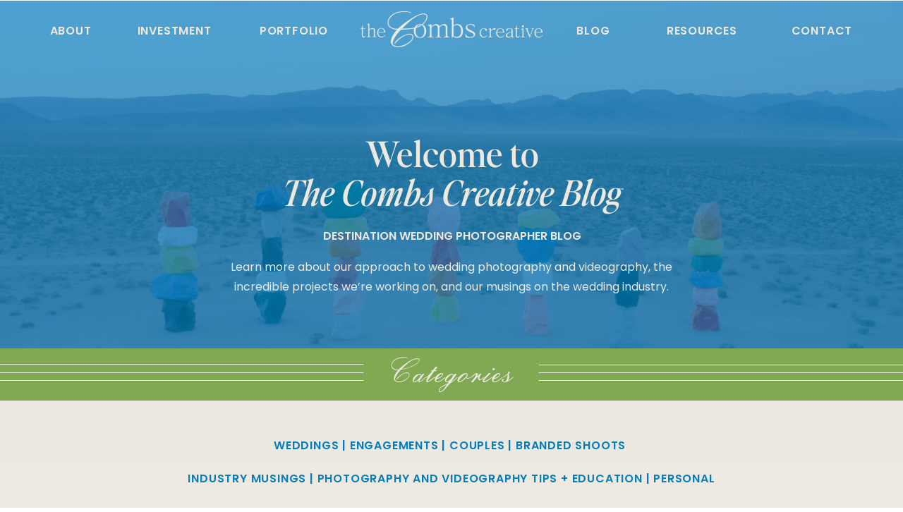

--- FILE ---
content_type: text/html; charset=UTF-8
request_url: https://thecombscreative.com/blog/
body_size: 26182
content:
<!DOCTYPE html>
<html lang="en-US" id="html" class="d">
<head>
<link rel="stylesheet" type="text/css" href="//lib.showit.co/engine/2.6.1/showit.css" />
<meta name='robots' content='index, follow, max-image-preview:large, max-snippet:-1, max-video-preview:-1' />

            <script data-no-defer="1" data-ezscrex="false" data-cfasync="false" data-pagespeed-no-defer data-cookieconsent="ignore">
                var ctPublicFunctions = {"_ajax_nonce":"a235ed59ea","_rest_nonce":"a9085db91d","_ajax_url":"\/wp-admin\/admin-ajax.php","_rest_url":"https:\/\/thecombscreative.com\/wp-json\/","data__cookies_type":"native","data__ajax_type":false,"data__bot_detector_enabled":1,"data__frontend_data_log_enabled":1,"cookiePrefix":"","wprocket_detected":false,"host_url":"thecombscreative.com","text__ee_click_to_select":"Click to select the whole data","text__ee_original_email":"The complete one is","text__ee_got_it":"Got it","text__ee_blocked":"Blocked","text__ee_cannot_connect":"Cannot connect","text__ee_cannot_decode":"Can not decode email. Unknown reason","text__ee_email_decoder":"CleanTalk email decoder","text__ee_wait_for_decoding":"The magic is on the way!","text__ee_decoding_process":"Please wait a few seconds while we decode the contact data."}
            </script>
        
            <script data-no-defer="1" data-ezscrex="false" data-cfasync="false" data-pagespeed-no-defer data-cookieconsent="ignore">
                var ctPublic = {"_ajax_nonce":"a235ed59ea","settings__forms__check_internal":"0","settings__forms__check_external":"0","settings__forms__force_protection":0,"settings__forms__search_test":"0","settings__data__bot_detector_enabled":1,"settings__sfw__anti_crawler":0,"blog_home":"https:\/\/thecombscreative.com\/","pixel__setting":"3","pixel__enabled":false,"pixel__url":"https:\/\/moderate9-v4.cleantalk.org\/pixel\/ede42c627335ab9e21cacf0105e0639f.gif","data__email_check_before_post":"1","data__email_check_exist_post":1,"data__cookies_type":"native","data__key_is_ok":true,"data__visible_fields_required":true,"wl_brandname":"Anti-Spam by CleanTalk","wl_brandname_short":"CleanTalk","ct_checkjs_key":62539997,"emailEncoderPassKey":"ce6249ca1d6e90d813bd321d2edec049","bot_detector_forms_excluded":"W10=","advancedCacheExists":false,"varnishCacheExists":false,"wc_ajax_add_to_cart":false}
            </script>
        
	<!-- This site is optimized with the Yoast SEO plugin v26.0 - https://yoast.com/wordpress/plugins/seo/ -->
	<title>Blog - thecombscreative.com</title>
	<link rel="canonical" href="https://thecombscreative.com/blog/" />
	<link rel="next" href="https://thecombscreative.com/blog/page/2/" />
	<meta property="og:locale" content="en_US" />
	<meta property="og:type" content="article" />
	<meta property="og:title" content="Blog - thecombscreative.com" />
	<meta property="og:description" content="This is blog page placeholder. Anything you enter here will not appear in the front end, except for search results pages." />
	<meta property="og:url" content="https://thecombscreative.com/blog/" />
	<meta property="og:site_name" content="thecombscreative.com" />
	<meta name="twitter:card" content="summary_large_image" />
	<script type="application/ld+json" class="yoast-schema-graph">{"@context":"https://schema.org","@graph":[{"@type":["WebPage","CollectionPage"],"@id":"https://thecombscreative.com/blog/","url":"https://thecombscreative.com/blog/","name":"Blog - thecombscreative.com","isPartOf":{"@id":"https://thecombscreative.com/#website"},"datePublished":"2019-07-12T13:34:31+00:00","breadcrumb":{"@id":"https://thecombscreative.com/blog/#breadcrumb"},"inLanguage":"en-US"},{"@type":"BreadcrumbList","@id":"https://thecombscreative.com/blog/#breadcrumb","itemListElement":[{"@type":"ListItem","position":1,"name":"Home","item":"https://thecombscreative.com/"},{"@type":"ListItem","position":2,"name":"Blog"}]},{"@type":"WebSite","@id":"https://thecombscreative.com/#website","url":"https://thecombscreative.com/","name":"thecombscreative.com","description":"Travel Wedding Photography &amp; Videography • Las Vegas, NV","publisher":{"@id":"https://thecombscreative.com/#organization"},"potentialAction":[{"@type":"SearchAction","target":{"@type":"EntryPoint","urlTemplate":"https://thecombscreative.com/?s={search_term_string}"},"query-input":{"@type":"PropertyValueSpecification","valueRequired":true,"valueName":"search_term_string"}}],"inLanguage":"en-US"},{"@type":"Organization","@id":"https://thecombscreative.com/#organization","name":"thecombscreative.com","url":"https://thecombscreative.com/","logo":{"@type":"ImageObject","inLanguage":"en-US","@id":"https://thecombscreative.com/#/schema/logo/image/","url":"https://thecombscreative.com/wp-content/uploads/sites/9021/2025/01/RJ-San-Francisco-Wedding-The-Bentley-Rserve-584.jpg","contentUrl":"https://thecombscreative.com/wp-content/uploads/sites/9021/2025/01/RJ-San-Francisco-Wedding-The-Bentley-Rserve-584.jpg","width":1067,"height":1600,"caption":"thecombscreative.com"},"image":{"@id":"https://thecombscreative.com/#/schema/logo/image/"}}]}</script>
	<!-- / Yoast SEO plugin. -->


<link rel='dns-prefetch' href='//fd.cleantalk.org' />
<link rel='preconnect' href='//c0.wp.com' />
<link rel="alternate" type="application/rss+xml" title="thecombscreative.com &raquo; Feed" href="https://thecombscreative.com/feed/" />
<link rel="alternate" type="application/rss+xml" title="thecombscreative.com &raquo; Comments Feed" href="https://thecombscreative.com/comments/feed/" />
<script type="text/javascript">
/* <![CDATA[ */
window._wpemojiSettings = {"baseUrl":"https:\/\/s.w.org\/images\/core\/emoji\/16.0.1\/72x72\/","ext":".png","svgUrl":"https:\/\/s.w.org\/images\/core\/emoji\/16.0.1\/svg\/","svgExt":".svg","source":{"concatemoji":"https:\/\/thecombscreative.com\/wp-includes\/js\/wp-emoji-release.min.js?ver=6.8.3"}};
/*! This file is auto-generated */
!function(s,n){var o,i,e;function c(e){try{var t={supportTests:e,timestamp:(new Date).valueOf()};sessionStorage.setItem(o,JSON.stringify(t))}catch(e){}}function p(e,t,n){e.clearRect(0,0,e.canvas.width,e.canvas.height),e.fillText(t,0,0);var t=new Uint32Array(e.getImageData(0,0,e.canvas.width,e.canvas.height).data),a=(e.clearRect(0,0,e.canvas.width,e.canvas.height),e.fillText(n,0,0),new Uint32Array(e.getImageData(0,0,e.canvas.width,e.canvas.height).data));return t.every(function(e,t){return e===a[t]})}function u(e,t){e.clearRect(0,0,e.canvas.width,e.canvas.height),e.fillText(t,0,0);for(var n=e.getImageData(16,16,1,1),a=0;a<n.data.length;a++)if(0!==n.data[a])return!1;return!0}function f(e,t,n,a){switch(t){case"flag":return n(e,"\ud83c\udff3\ufe0f\u200d\u26a7\ufe0f","\ud83c\udff3\ufe0f\u200b\u26a7\ufe0f")?!1:!n(e,"\ud83c\udde8\ud83c\uddf6","\ud83c\udde8\u200b\ud83c\uddf6")&&!n(e,"\ud83c\udff4\udb40\udc67\udb40\udc62\udb40\udc65\udb40\udc6e\udb40\udc67\udb40\udc7f","\ud83c\udff4\u200b\udb40\udc67\u200b\udb40\udc62\u200b\udb40\udc65\u200b\udb40\udc6e\u200b\udb40\udc67\u200b\udb40\udc7f");case"emoji":return!a(e,"\ud83e\udedf")}return!1}function g(e,t,n,a){var r="undefined"!=typeof WorkerGlobalScope&&self instanceof WorkerGlobalScope?new OffscreenCanvas(300,150):s.createElement("canvas"),o=r.getContext("2d",{willReadFrequently:!0}),i=(o.textBaseline="top",o.font="600 32px Arial",{});return e.forEach(function(e){i[e]=t(o,e,n,a)}),i}function t(e){var t=s.createElement("script");t.src=e,t.defer=!0,s.head.appendChild(t)}"undefined"!=typeof Promise&&(o="wpEmojiSettingsSupports",i=["flag","emoji"],n.supports={everything:!0,everythingExceptFlag:!0},e=new Promise(function(e){s.addEventListener("DOMContentLoaded",e,{once:!0})}),new Promise(function(t){var n=function(){try{var e=JSON.parse(sessionStorage.getItem(o));if("object"==typeof e&&"number"==typeof e.timestamp&&(new Date).valueOf()<e.timestamp+604800&&"object"==typeof e.supportTests)return e.supportTests}catch(e){}return null}();if(!n){if("undefined"!=typeof Worker&&"undefined"!=typeof OffscreenCanvas&&"undefined"!=typeof URL&&URL.createObjectURL&&"undefined"!=typeof Blob)try{var e="postMessage("+g.toString()+"("+[JSON.stringify(i),f.toString(),p.toString(),u.toString()].join(",")+"));",a=new Blob([e],{type:"text/javascript"}),r=new Worker(URL.createObjectURL(a),{name:"wpTestEmojiSupports"});return void(r.onmessage=function(e){c(n=e.data),r.terminate(),t(n)})}catch(e){}c(n=g(i,f,p,u))}t(n)}).then(function(e){for(var t in e)n.supports[t]=e[t],n.supports.everything=n.supports.everything&&n.supports[t],"flag"!==t&&(n.supports.everythingExceptFlag=n.supports.everythingExceptFlag&&n.supports[t]);n.supports.everythingExceptFlag=n.supports.everythingExceptFlag&&!n.supports.flag,n.DOMReady=!1,n.readyCallback=function(){n.DOMReady=!0}}).then(function(){return e}).then(function(){var e;n.supports.everything||(n.readyCallback(),(e=n.source||{}).concatemoji?t(e.concatemoji):e.wpemoji&&e.twemoji&&(t(e.twemoji),t(e.wpemoji)))}))}((window,document),window._wpemojiSettings);
/* ]]> */
</script>
<style id='wp-emoji-styles-inline-css' type='text/css'>

	img.wp-smiley, img.emoji {
		display: inline !important;
		border: none !important;
		box-shadow: none !important;
		height: 1em !important;
		width: 1em !important;
		margin: 0 0.07em !important;
		vertical-align: -0.1em !important;
		background: none !important;
		padding: 0 !important;
	}
</style>
<link rel='stylesheet' id='wp-block-library-css' href='https://c0.wp.com/c/6.8.3/wp-includes/css/dist/block-library/style.min.css' type='text/css' media='all' />
<style id='classic-theme-styles-inline-css' type='text/css'>
/*! This file is auto-generated */
.wp-block-button__link{color:#fff;background-color:#32373c;border-radius:9999px;box-shadow:none;text-decoration:none;padding:calc(.667em + 2px) calc(1.333em + 2px);font-size:1.125em}.wp-block-file__button{background:#32373c;color:#fff;text-decoration:none}
</style>
<style id='global-styles-inline-css' type='text/css'>
:root{--wp--preset--aspect-ratio--square: 1;--wp--preset--aspect-ratio--4-3: 4/3;--wp--preset--aspect-ratio--3-4: 3/4;--wp--preset--aspect-ratio--3-2: 3/2;--wp--preset--aspect-ratio--2-3: 2/3;--wp--preset--aspect-ratio--16-9: 16/9;--wp--preset--aspect-ratio--9-16: 9/16;--wp--preset--color--black: #000000;--wp--preset--color--cyan-bluish-gray: #abb8c3;--wp--preset--color--white: #ffffff;--wp--preset--color--pale-pink: #f78da7;--wp--preset--color--vivid-red: #cf2e2e;--wp--preset--color--luminous-vivid-orange: #ff6900;--wp--preset--color--luminous-vivid-amber: #fcb900;--wp--preset--color--light-green-cyan: #7bdcb5;--wp--preset--color--vivid-green-cyan: #00d084;--wp--preset--color--pale-cyan-blue: #8ed1fc;--wp--preset--color--vivid-cyan-blue: #0693e3;--wp--preset--color--vivid-purple: #9b51e0;--wp--preset--gradient--vivid-cyan-blue-to-vivid-purple: linear-gradient(135deg,rgba(6,147,227,1) 0%,rgb(155,81,224) 100%);--wp--preset--gradient--light-green-cyan-to-vivid-green-cyan: linear-gradient(135deg,rgb(122,220,180) 0%,rgb(0,208,130) 100%);--wp--preset--gradient--luminous-vivid-amber-to-luminous-vivid-orange: linear-gradient(135deg,rgba(252,185,0,1) 0%,rgba(255,105,0,1) 100%);--wp--preset--gradient--luminous-vivid-orange-to-vivid-red: linear-gradient(135deg,rgba(255,105,0,1) 0%,rgb(207,46,46) 100%);--wp--preset--gradient--very-light-gray-to-cyan-bluish-gray: linear-gradient(135deg,rgb(238,238,238) 0%,rgb(169,184,195) 100%);--wp--preset--gradient--cool-to-warm-spectrum: linear-gradient(135deg,rgb(74,234,220) 0%,rgb(151,120,209) 20%,rgb(207,42,186) 40%,rgb(238,44,130) 60%,rgb(251,105,98) 80%,rgb(254,248,76) 100%);--wp--preset--gradient--blush-light-purple: linear-gradient(135deg,rgb(255,206,236) 0%,rgb(152,150,240) 100%);--wp--preset--gradient--blush-bordeaux: linear-gradient(135deg,rgb(254,205,165) 0%,rgb(254,45,45) 50%,rgb(107,0,62) 100%);--wp--preset--gradient--luminous-dusk: linear-gradient(135deg,rgb(255,203,112) 0%,rgb(199,81,192) 50%,rgb(65,88,208) 100%);--wp--preset--gradient--pale-ocean: linear-gradient(135deg,rgb(255,245,203) 0%,rgb(182,227,212) 50%,rgb(51,167,181) 100%);--wp--preset--gradient--electric-grass: linear-gradient(135deg,rgb(202,248,128) 0%,rgb(113,206,126) 100%);--wp--preset--gradient--midnight: linear-gradient(135deg,rgb(2,3,129) 0%,rgb(40,116,252) 100%);--wp--preset--font-size--small: 13px;--wp--preset--font-size--medium: 20px;--wp--preset--font-size--large: 36px;--wp--preset--font-size--x-large: 42px;--wp--preset--spacing--20: 0.44rem;--wp--preset--spacing--30: 0.67rem;--wp--preset--spacing--40: 1rem;--wp--preset--spacing--50: 1.5rem;--wp--preset--spacing--60: 2.25rem;--wp--preset--spacing--70: 3.38rem;--wp--preset--spacing--80: 5.06rem;--wp--preset--shadow--natural: 6px 6px 9px rgba(0, 0, 0, 0.2);--wp--preset--shadow--deep: 12px 12px 50px rgba(0, 0, 0, 0.4);--wp--preset--shadow--sharp: 6px 6px 0px rgba(0, 0, 0, 0.2);--wp--preset--shadow--outlined: 6px 6px 0px -3px rgba(255, 255, 255, 1), 6px 6px rgba(0, 0, 0, 1);--wp--preset--shadow--crisp: 6px 6px 0px rgba(0, 0, 0, 1);}:where(.is-layout-flex){gap: 0.5em;}:where(.is-layout-grid){gap: 0.5em;}body .is-layout-flex{display: flex;}.is-layout-flex{flex-wrap: wrap;align-items: center;}.is-layout-flex > :is(*, div){margin: 0;}body .is-layout-grid{display: grid;}.is-layout-grid > :is(*, div){margin: 0;}:where(.wp-block-columns.is-layout-flex){gap: 2em;}:where(.wp-block-columns.is-layout-grid){gap: 2em;}:where(.wp-block-post-template.is-layout-flex){gap: 1.25em;}:where(.wp-block-post-template.is-layout-grid){gap: 1.25em;}.has-black-color{color: var(--wp--preset--color--black) !important;}.has-cyan-bluish-gray-color{color: var(--wp--preset--color--cyan-bluish-gray) !important;}.has-white-color{color: var(--wp--preset--color--white) !important;}.has-pale-pink-color{color: var(--wp--preset--color--pale-pink) !important;}.has-vivid-red-color{color: var(--wp--preset--color--vivid-red) !important;}.has-luminous-vivid-orange-color{color: var(--wp--preset--color--luminous-vivid-orange) !important;}.has-luminous-vivid-amber-color{color: var(--wp--preset--color--luminous-vivid-amber) !important;}.has-light-green-cyan-color{color: var(--wp--preset--color--light-green-cyan) !important;}.has-vivid-green-cyan-color{color: var(--wp--preset--color--vivid-green-cyan) !important;}.has-pale-cyan-blue-color{color: var(--wp--preset--color--pale-cyan-blue) !important;}.has-vivid-cyan-blue-color{color: var(--wp--preset--color--vivid-cyan-blue) !important;}.has-vivid-purple-color{color: var(--wp--preset--color--vivid-purple) !important;}.has-black-background-color{background-color: var(--wp--preset--color--black) !important;}.has-cyan-bluish-gray-background-color{background-color: var(--wp--preset--color--cyan-bluish-gray) !important;}.has-white-background-color{background-color: var(--wp--preset--color--white) !important;}.has-pale-pink-background-color{background-color: var(--wp--preset--color--pale-pink) !important;}.has-vivid-red-background-color{background-color: var(--wp--preset--color--vivid-red) !important;}.has-luminous-vivid-orange-background-color{background-color: var(--wp--preset--color--luminous-vivid-orange) !important;}.has-luminous-vivid-amber-background-color{background-color: var(--wp--preset--color--luminous-vivid-amber) !important;}.has-light-green-cyan-background-color{background-color: var(--wp--preset--color--light-green-cyan) !important;}.has-vivid-green-cyan-background-color{background-color: var(--wp--preset--color--vivid-green-cyan) !important;}.has-pale-cyan-blue-background-color{background-color: var(--wp--preset--color--pale-cyan-blue) !important;}.has-vivid-cyan-blue-background-color{background-color: var(--wp--preset--color--vivid-cyan-blue) !important;}.has-vivid-purple-background-color{background-color: var(--wp--preset--color--vivid-purple) !important;}.has-black-border-color{border-color: var(--wp--preset--color--black) !important;}.has-cyan-bluish-gray-border-color{border-color: var(--wp--preset--color--cyan-bluish-gray) !important;}.has-white-border-color{border-color: var(--wp--preset--color--white) !important;}.has-pale-pink-border-color{border-color: var(--wp--preset--color--pale-pink) !important;}.has-vivid-red-border-color{border-color: var(--wp--preset--color--vivid-red) !important;}.has-luminous-vivid-orange-border-color{border-color: var(--wp--preset--color--luminous-vivid-orange) !important;}.has-luminous-vivid-amber-border-color{border-color: var(--wp--preset--color--luminous-vivid-amber) !important;}.has-light-green-cyan-border-color{border-color: var(--wp--preset--color--light-green-cyan) !important;}.has-vivid-green-cyan-border-color{border-color: var(--wp--preset--color--vivid-green-cyan) !important;}.has-pale-cyan-blue-border-color{border-color: var(--wp--preset--color--pale-cyan-blue) !important;}.has-vivid-cyan-blue-border-color{border-color: var(--wp--preset--color--vivid-cyan-blue) !important;}.has-vivid-purple-border-color{border-color: var(--wp--preset--color--vivid-purple) !important;}.has-vivid-cyan-blue-to-vivid-purple-gradient-background{background: var(--wp--preset--gradient--vivid-cyan-blue-to-vivid-purple) !important;}.has-light-green-cyan-to-vivid-green-cyan-gradient-background{background: var(--wp--preset--gradient--light-green-cyan-to-vivid-green-cyan) !important;}.has-luminous-vivid-amber-to-luminous-vivid-orange-gradient-background{background: var(--wp--preset--gradient--luminous-vivid-amber-to-luminous-vivid-orange) !important;}.has-luminous-vivid-orange-to-vivid-red-gradient-background{background: var(--wp--preset--gradient--luminous-vivid-orange-to-vivid-red) !important;}.has-very-light-gray-to-cyan-bluish-gray-gradient-background{background: var(--wp--preset--gradient--very-light-gray-to-cyan-bluish-gray) !important;}.has-cool-to-warm-spectrum-gradient-background{background: var(--wp--preset--gradient--cool-to-warm-spectrum) !important;}.has-blush-light-purple-gradient-background{background: var(--wp--preset--gradient--blush-light-purple) !important;}.has-blush-bordeaux-gradient-background{background: var(--wp--preset--gradient--blush-bordeaux) !important;}.has-luminous-dusk-gradient-background{background: var(--wp--preset--gradient--luminous-dusk) !important;}.has-pale-ocean-gradient-background{background: var(--wp--preset--gradient--pale-ocean) !important;}.has-electric-grass-gradient-background{background: var(--wp--preset--gradient--electric-grass) !important;}.has-midnight-gradient-background{background: var(--wp--preset--gradient--midnight) !important;}.has-small-font-size{font-size: var(--wp--preset--font-size--small) !important;}.has-medium-font-size{font-size: var(--wp--preset--font-size--medium) !important;}.has-large-font-size{font-size: var(--wp--preset--font-size--large) !important;}.has-x-large-font-size{font-size: var(--wp--preset--font-size--x-large) !important;}
:where(.wp-block-post-template.is-layout-flex){gap: 1.25em;}:where(.wp-block-post-template.is-layout-grid){gap: 1.25em;}
:where(.wp-block-columns.is-layout-flex){gap: 2em;}:where(.wp-block-columns.is-layout-grid){gap: 2em;}
:root :where(.wp-block-pullquote){font-size: 1.5em;line-height: 1.6;}
</style>
<link rel='stylesheet' id='cleantalk-public-css-css' href='https://thecombscreative.com/wp-content/plugins/cleantalk-spam-protect/css/cleantalk-public.min.css?ver=6.64_1758576078' type='text/css' media='all' />
<link rel='stylesheet' id='cleantalk-email-decoder-css-css' href='https://thecombscreative.com/wp-content/plugins/cleantalk-spam-protect/css/cleantalk-email-decoder.min.css?ver=6.64_1758576078' type='text/css' media='all' />
<script type="text/javascript" src="https://thecombscreative.com/wp-content/plugins/cleantalk-spam-protect/js/apbct-public-bundle.min.js?ver=6.64_1758576079" id="apbct-public-bundle.min-js-js"></script>
<script type="text/javascript" src="https://fd.cleantalk.org/ct-bot-detector-wrapper.js?ver=6.64" id="ct_bot_detector-js" defer="defer" data-wp-strategy="defer"></script>
<script type="text/javascript" src="https://c0.wp.com/c/6.8.3/wp-includes/js/jquery/jquery.min.js" id="jquery-core-js"></script>
<script type="text/javascript" src="https://c0.wp.com/c/6.8.3/wp-includes/js/jquery/jquery-migrate.min.js" id="jquery-migrate-js"></script>
<script type="text/javascript" src="https://thecombscreative.com/wp-content/plugins/showit/public/js/showit.js?ver=1765937255" id="si-script-js"></script>
<link rel="https://api.w.org/" href="https://thecombscreative.com/wp-json/" /><link rel="EditURI" type="application/rsd+xml" title="RSD" href="https://thecombscreative.com/xmlrpc.php?rsd" />
<style type="text/css">.recentcomments a{display:inline !important;padding:0 !important;margin:0 !important;}</style>
<meta charset="UTF-8" />
<meta name="viewport" content="width=device-width, initial-scale=1" />
<link rel="icon" type="image/png" href="//static.showit.co/200/VEvn9yvH7ifHL_deLT8YSA/92147/the_combs_creative_icon_mediterranean.png" />
<link rel="preconnect" href="https://static.showit.co" />

<link rel="preconnect" href="https://fonts.googleapis.com">
<link rel="preconnect" href="https://fonts.gstatic.com" crossorigin>
<link href="https://fonts.googleapis.com/css?family=Poppins:600|Poppins:regular|Poppins:700" rel="stylesheet" type="text/css"/>
<style>
@font-face{font-family:Editors Note Medium;src:url('//static.showit.co/file/yoDBnfv6__6MPS27vtV4iw/92147/editor_snote-medium.woff');}
@font-face{font-family:Loren Blake Script;src:url('//static.showit.co/file/5YUz7DS2_b30jRJbi_Tceg/92147/lorenblakescriptregular-webfont.woff');}
@font-face{font-family:Editors Note Medium Italic;src:url('//static.showit.co/file/1j91pIGCpGwoQUzfxBL1rg/92147/editor_snote-mediumitalic.woff');}
</style>
<script id="init_data" type="application/json">
{"mobile":{"w":320},"desktop":{"w":1200,"defaultTrIn":{"type":"fade"},"defaultTrOut":{"type":"fade"},"bgFillType":"color","bgColor":"#000000:0"},"sid":"ksgds6bwbgzwxohdefjznw","break":768,"assetURL":"//static.showit.co","contactFormId":"92147/207260","cfAction":"aHR0cHM6Ly9jbGllbnRzZXJ2aWNlLnNob3dpdC5jby9jb250YWN0Zm9ybQ==","sgAction":"aHR0cHM6Ly9jbGllbnRzZXJ2aWNlLnNob3dpdC5jby9zb2NpYWxncmlk","blockData":[{"slug":"header","visible":"a","states":[],"d":{"h":1,"w":1200,"locking":{},"bgFillType":"color","bgColor":"#000000:0","bgMediaType":"none"},"m":{"h":1,"w":320,"locking":{},"bgFillType":"color","bgColor":"#000000:0","bgMediaType":"none"}},{"slug":"hero","visible":"a","states":[],"d":{"h":493,"w":1200,"bgFillType":"color","bgColor":"colors-2","bgMediaType":"video","bgImage":{"key":"O0UOHbLgDwf-2MzmUYDN0Q/92147/h_a_gallery_las_vegas_engagement_session_at_red_rock_canyon_the_combs_creative_photographer_videographer_worlwide_destination_weddings_elopements_41_of_85.jpg","aspect_ratio":1.49953,"title":"H+A_Gallery_Las Vegas Engagement Session at Red Rock Canyon_The Combs Creative Photographer Videographer Worlwide Destination Weddings Elopements (41 of 85)","type":"asset"},"bgOpacity":30,"bgScroll":"x","bgVideo":{"key":"PvPaESLX-P-8d3rXfAhF9A/92147/seven_magic_mountains.mp4","aspect_ratio":1.77778,"title":"Seven Magic Mountains","type":"asset"}},"m":{"h":466,"w":320,"bgFillType":"color","bgColor":"colors-2","bgMediaType":"video","bgImage":{"key":"O0UOHbLgDwf-2MzmUYDN0Q/92147/h_a_gallery_las_vegas_engagement_session_at_red_rock_canyon_the_combs_creative_photographer_videographer_worlwide_destination_weddings_elopements_41_of_85.jpg","aspect_ratio":1.49953,"title":"H+A_Gallery_Las Vegas Engagement Session at Red Rock Canyon_The Combs Creative Photographer Videographer Worlwide Destination Weddings Elopements (41 of 85)","type":"asset"},"bgOpacity":30,"bgScroll":"x","bgVideo":{"key":"PvPaESLX-P-8d3rXfAhF9A/92147/seven_magic_mountains.mp4","aspect_ratio":1.77778,"title":"Seven Magic Mountains","type":"asset"}}},{"slug":"categories","visible":"a","states":[],"d":{"h":343,"w":1200,"bgFillType":"color","bgColor":"colors-7","bgMediaType":"none"},"m":{"h":389,"w":320,"bgFillType":"color","bgColor":"colors-7","bgMediaType":"none"}},{"slug":"featured-post","visible":"a","states":[],"d":{"h":606,"w":1200,"bgFillType":"color","bgColor":"colors-1","bgMediaType":"none"},"m":{"h":867,"w":320,"bgFillType":"color","bgColor":"colors-1","bgMediaType":"none"},"wpPostLookup":true},{"slug":"recent-posts","visible":"a","states":[],"d":{"h":144,"w":1200,"bgFillType":"color","bgColor":"colors-7","bgMediaType":"none"},"m":{"h":91,"w":320,"bgFillType":"color","bgColor":"colors-7","bgMediaType":"none"}},{"slug":"blog-feed-1","visible":"a","states":[],"d":{"h":504,"w":1200,"bgFillType":"color","bgColor":"colors-7","bgMediaType":"none"},"m":{"h":802,"w":320,"bgFillType":"color","bgColor":"colors-7","bgMediaType":"none"}},{"slug":"blog-feed-2","visible":"a","states":[],"d":{"h":504,"w":1200,"bgFillType":"color","bgColor":"colors-7","bgMediaType":"none"},"m":{"h":802,"w":320,"bgFillType":"color","bgColor":"colors-7","bgMediaType":"none"}},{"slug":"spacer","visible":"a","states":[],"d":{"h":1,"w":1200,"bgFillType":"color","bgColor":"colors-7","bgMediaType":"none"},"m":{"h":1,"w":320,"bgFillType":"color","bgColor":"colors-7","bgMediaType":"none"}},{"slug":"pagination","visible":"a","states":[],"d":{"h":64,"w":1200,"bgFillType":"color","bgColor":"colors-3","bgMediaType":"none"},"m":{"h":49,"w":320,"bgFillType":"color","bgColor":"colors-3","bgMediaType":"none"}},{"slug":"cta","visible":"a","states":[],"d":{"h":566,"w":1200,"bgFillType":"color","bgColor":"colors-6","bgMediaType":"video","bgImage":{"key":"jv9pXW0IyAaGX3mSi1nFMQ/92147/day_portraits_c_d_-_the_castle_leslie_ireland_wedding_-_the_combs_creaive_destination_las_vegas_elopement_wedding_photographer-3.jpg","aspect_ratio":1.49953,"title":"Day Portraits C+D - The Castle Leslie Ireland  Wedding - The Combs Creaive Destination Las Vegas Elopement Wedding Photographer-3","type":"asset"},"bgLoop":"1","bgOpacity":50,"bgVideo":{"key":"LKhU32H2sIz6wBWQSGyZvg/92147/carley_derrik_venue_2.mp4","aspect_ratio":1.77778,"title":"Carley+Derrik Venue 2","type":"asset"}},"m":{"h":397,"w":320,"bgFillType":"color","bgColor":"colors-6","bgMediaType":"video","bgImage":{"key":"jv9pXW0IyAaGX3mSi1nFMQ/92147/day_portraits_c_d_-_the_castle_leslie_ireland_wedding_-_the_combs_creaive_destination_las_vegas_elopement_wedding_photographer-3.jpg","aspect_ratio":1.49953,"title":"Day Portraits C+D - The Castle Leslie Ireland  Wedding - The Combs Creaive Destination Las Vegas Elopement Wedding Photographer-3","type":"asset"},"bgLoop":"1","bgOpacity":50,"bgVideo":{"key":"LKhU32H2sIz6wBWQSGyZvg/92147/carley_derrik_venue_2.mp4","aspect_ratio":1.77778,"title":"Carley+Derrik Venue 2","type":"asset"}}},{"slug":"footer","visible":"a","states":[],"d":{"h":486,"w":1200,"bgFillType":"color","bgColor":"colors-0","bgMediaType":"none"},"m":{"h":879,"w":320,"bgFillType":"color","bgColor":"colors-0","bgMediaType":"none"}},{"slug":"mobile-menu","visible":"m","states":[],"d":{"h":400,"w":1200,"bgFillType":"color","bgColor":"colors-1","bgMediaType":"none"},"m":{"h":452,"w":320,"locking":{"side":"t"},"nature":"wH","bgFillType":"color","bgColor":"colors-1","bgMediaType":"none"}}],"elementData":[{"type":"graphic","visible":"a","id":"header_0","blockId":"header","m":{"x":15,"y":9,"w":224,"h":44,"a":0},"d":{"x":471,"y":16,"w":258,"h":51,"a":0},"c":{"key":"kL-jwIaw6dBu3Yu_q1YkCA/92147/the_combs_creative_secondary_logo_alabaster.png","aspect_ratio":5.09626}},{"type":"text","visible":"d","id":"header_1","blockId":"header","m":{"x":109,"y":22,"w":102,"h":17,"a":0},"d":{"x":1077,"y":31,"w":96,"h":21,"a":0}},{"type":"text","visible":"d","id":"header_2","blockId":"header","m":{"x":109,"y":22,"w":102,"h":17,"a":0},"d":{"x":892,"y":31,"w":126,"h":21,"a":0}},{"type":"text","visible":"d","id":"header_3","blockId":"header","m":{"x":109,"y":22,"w":102,"h":17,"a":0},"d":{"x":769,"y":31,"w":64,"h":21,"a":0}},{"type":"text","visible":"d","id":"header_4","blockId":"header","m":{"x":109,"y":22,"w":102,"h":17,"a":0},"d":{"x":321,"y":31,"w":111,"h":21,"a":0}},{"type":"text","visible":"d","id":"header_5","blockId":"header","m":{"x":109,"y":22,"w":102,"h":17,"a":0},"d":{"x":144,"y":31,"w":126,"h":21,"a":0}},{"type":"text","visible":"d","id":"header_6","blockId":"header","m":{"x":109,"y":22,"w":102,"h":17,"a":0},"d":{"x":28,"y":31,"w":64,"h":21,"a":0}},{"type":"icon","visible":"m","id":"header_7","blockId":"header","m":{"x":255,"y":9,"w":50,"h":50,"a":0},"d":{"x":550,"y":-9,"w":100,"h":100,"a":0},"pc":[{"type":"show","block":"mobile-menu"}]},{"type":"text","visible":"a","id":"hero_0","blockId":"hero","m":{"x":19,"y":286,"w":282,"h":146,"a":0},"d":{"x":257,"y":364,"w":686,"h":21,"a":0}},{"type":"text","visible":"a","id":"hero_1","blockId":"hero","m":{"x":15,"y":227,"w":290,"h":27,"a":0,"trIn":{"cl":"fadeIn","d":"0.5","dl":"0"}},"d":{"x":305,"y":321,"w":591,"h":21,"a":0,"trIn":{"cl":"fadeIn","d":"0.5","dl":"0"}}},{"type":"text","visible":"a","id":"hero_2","blockId":"hero","m":{"x":29,"y":94,"w":262,"h":72,"a":0,"trIn":{"cl":"fadeIn","d":"0.5","dl":"0"}},"d":{"x":335,"y":189,"w":531,"h":110,"a":0,"trIn":{"cl":"fadeIn","d":"0.5","dl":"0"}}},{"type":"graphic","visible":"a","id":"categories_0","blockId":"categories","m":{"x":0,"y":301,"w":320,"h":103,"a":180,"lockV":"b"},"d":{"x":0,"y":161,"w":1200,"h":202,"a":180,"lockH":"s"},"c":{"key":"V-_WDUdaLIwP62SGcRkgBA/92147/the-combs-creative-backgrounds-01.png","aspect_ratio":16.74641}},{"type":"simple","visible":"a","id":"categories_1","blockId":"categories","m":{"x":14,"y":301,"w":293,"h":35,"a":0},"d":{"x":301,"y":234,"w":599,"h":54,"a":0}},{"type":"icon","visible":"a","id":"categories_2","blockId":"categories","m":{"x":277,"y":306,"w":25,"h":24,"a":0},"d":{"x":858,"y":246,"w":31,"h":31,"a":0}},{"type":"text","visible":"a","id":"categories_3","blockId":"categories","m":{"x":24,"y":308,"w":243,"h":21,"a":0},"d":{"x":318,"y":251,"w":516,"h":21,"a":0}},{"type":"text","visible":"a","id":"categories_4","blockId":"categories","m":{"x":18,"y":165,"w":284,"h":105,"a":0},"d":{"x":150,"y":172,"w":900,"h":25,"a":0}},{"type":"text","visible":"a","id":"categories_5","blockId":"categories","m":{"x":14,"y":112,"w":293,"h":51,"a":0},"d":{"x":150,"y":125,"w":900,"h":25,"a":0}},{"type":"simple","visible":"a","id":"categories_6","blockId":"categories","m":{"x":0,"y":0,"w":325,"h":74,"a":0},"d":{"x":0,"y":0,"w":1200,"h":74,"a":0,"lockH":"s"}},{"type":"line","visible":"d","id":"categories_7","blockId":"categories","m":{"x":254,"y":288,"w":75,"h":1,"a":0},"d":{"x":724,"y":45,"w":772,"h":1,"a":0,"lockH":"rs"}},{"type":"line","visible":"a","id":"categories_8","blockId":"categories","m":{"x":254,"y":41,"w":87,"h":1,"a":0},"d":{"x":724,"y":34,"w":773,"h":1,"a":0,"lockH":"rs"}},{"type":"line","visible":"a","id":"categories_9","blockId":"categories","m":{"x":254,"y":31,"w":87,"h":1,"a":0},"d":{"x":724,"y":23,"w":773,"h":1,"a":0,"lockH":"rs"}},{"type":"text","visible":"a","id":"categories_10","blockId":"categories","m":{"x":53,"y":12,"w":214,"h":48,"a":0,"trIn":{"cl":"fadeIn","d":"0.5","dl":"0"}},"d":{"x":420,"y":4,"w":361,"h":65,"a":0,"trIn":{"cl":"fadeIn","d":"0.5","dl":"0"}}},{"type":"line","visible":"d","id":"categories_11","blockId":"categories","m":{"x":-20,"y":289,"w":87,"h":1,"a":0},"d":{"x":-297,"y":45,"w":773,"h":1,"a":0,"lockH":"ls"}},{"type":"line","visible":"a","id":"categories_12","blockId":"categories","m":{"x":-20,"y":41,"w":87,"h":1,"a":0},"d":{"x":-297,"y":34,"w":773,"h":1,"a":0,"lockH":"ls"}},{"type":"line","visible":"a","id":"categories_13","blockId":"categories","m":{"x":-20,"y":31,"w":87,"h":1,"a":0},"d":{"x":-297,"y":22,"w":773,"h":1,"a":0,"lockH":"ls"}},{"type":"text","visible":"a","id":"featured-post_0","blockId":"featured-post","m":{"x":0,"y":800,"w":320,"h":78,"a":0},"d":{"x":12,"y":364,"w":1177,"h":240,"a":0}},{"type":"simple","visible":"a","id":"featured-post_1","blockId":"featured-post","m":{"x":14,"y":757,"w":242,"h":59,"a":0},"d":{"x":543,"y":430,"w":245,"h":59,"a":0}},{"type":"text","visible":"a","id":"featured-post_2","blockId":"featured-post","m":{"x":36,"y":774,"w":198,"h":26,"a":0},"d":{"x":544,"y":448,"w":245,"h":23,"a":0}},{"type":"text","visible":"a","id":"featured-post_3","blockId":"featured-post","m":{"x":14,"y":646,"w":293,"h":85,"a":0},"d":{"x":543,"y":313,"w":567,"h":84,"a":0}},{"type":"text","visible":"a","id":"featured-post_4","blockId":"featured-post","m":{"x":14,"y":505,"w":293,"h":130,"a":0},"d":{"x":543,"y":165,"w":567,"h":122,"a":0}},{"type":"text","visible":"a","id":"featured-post_5","blockId":"featured-post","m":{"x":14,"y":473,"w":293,"h":21,"a":0},"d":{"x":543,"y":117,"w":567,"h":21,"a":0}},{"type":"graphic","visible":"a","id":"featured-post_6","blockId":"featured-post","m":{"x":14,"y":73,"w":293,"h":385,"a":0},"d":{"x":131,"y":89,"w":353,"h":428,"a":0},"c":{"key":"9kcUhj8pbWhpH-MbnwTjvw/92147/a_a_san_diego_wedding_la_jolla_cove_rooftop_wedgewood_weddings_ceremony_las_vegas_boston_california_destination_wedding_and_elopement_photographer_the_combs_creative_1_of_46.jpg","aspect_ratio":0.66688}},{"type":"line","visible":"d","id":"recent-posts_0","blockId":"recent-posts","m":{"x":254,"y":288,"w":75,"h":1,"a":0},"d":{"x":804,"y":95,"w":772,"h":1,"a":0,"lockH":"rs"}},{"type":"line","visible":"a","id":"recent-posts_1","blockId":"recent-posts","m":{"x":294,"y":59,"w":87,"h":1,"a":0},"d":{"x":804,"y":84,"w":773,"h":1,"a":0,"lockH":"rs"}},{"type":"line","visible":"a","id":"recent-posts_2","blockId":"recent-posts","m":{"x":294,"y":49,"w":87,"h":1,"a":0},"d":{"x":804,"y":73,"w":773,"h":1,"a":0,"lockH":"rs"}},{"type":"text","visible":"a","id":"recent-posts_3","blockId":"recent-posts","m":{"x":30,"y":32,"w":261,"h":48,"a":0,"trIn":{"cl":"fadeIn","d":"0.5","dl":"0"}},"d":{"x":400,"y":54,"w":400,"h":65,"a":0,"trIn":{"cl":"fadeIn","d":"0.5","dl":"0"}}},{"type":"line","visible":"d","id":"recent-posts_4","blockId":"recent-posts","m":{"x":-20,"y":289,"w":87,"h":1,"a":0},"d":{"x":-377,"y":95,"w":773,"h":1,"a":0,"lockH":"ls"}},{"type":"line","visible":"a","id":"recent-posts_5","blockId":"recent-posts","m":{"x":-60,"y":59,"w":87,"h":1,"a":0},"d":{"x":-377,"y":84,"w":773,"h":1,"a":0,"lockH":"ls"}},{"type":"line","visible":"a","id":"recent-posts_6","blockId":"recent-posts","m":{"x":-60,"y":49,"w":87,"h":1,"a":0},"d":{"x":-377,"y":72,"w":773,"h":1,"a":0,"lockH":"ls"}},{"type":"graphic","visible":"a","id":"blog-feed-1_0","blockId":"blog-feed-1","m":{"x":14,"y":30,"w":293,"h":385,"a":0},"d":{"x":670,"y":38,"w":531,"h":428,"a":0},"c":{"key":"9kcUhj8pbWhpH-MbnwTjvw/92147/a_a_san_diego_wedding_la_jolla_cove_rooftop_wedgewood_weddings_ceremony_las_vegas_boston_california_destination_wedding_and_elopement_photographer_the_combs_creative_1_of_46.jpg","aspect_ratio":0.66688}},{"type":"simple","visible":"a","id":"blog-feed-1_1","blockId":"blog-feed-1","m":{"x":14,"y":714,"w":242,"h":59,"a":0},"d":{"x":73,"y":379,"w":245,"h":59,"a":0}},{"type":"text","visible":"a","id":"blog-feed-1_2","blockId":"blog-feed-1","m":{"x":36,"y":731,"w":198,"h":26,"a":0},"d":{"x":74,"y":397,"w":245,"h":23,"a":0}},{"type":"text","visible":"a","id":"blog-feed-1_3","blockId":"blog-feed-1","m":{"x":14,"y":603,"w":293,"h":85,"a":0},"d":{"x":73,"y":262,"w":567,"h":84,"a":0}},{"type":"text","visible":"a","id":"blog-feed-1_4","blockId":"blog-feed-1","m":{"x":14,"y":462,"w":293,"h":130,"a":0},"d":{"x":73,"y":114,"w":567,"h":122,"a":0}},{"type":"text","visible":"a","id":"blog-feed-1_5","blockId":"blog-feed-1","m":{"x":14,"y":430,"w":293,"h":21,"a":0},"d":{"x":73,"y":66,"w":567,"h":21,"a":0}},{"type":"simple","visible":"a","id":"blog-feed-2_0","blockId":"blog-feed-2","m":{"x":14,"y":714,"w":242,"h":59,"a":0},"d":{"x":581,"y":379,"w":245,"h":59,"a":0}},{"type":"text","visible":"a","id":"blog-feed-2_1","blockId":"blog-feed-2","m":{"x":36,"y":731,"w":198,"h":26,"a":0},"d":{"x":582,"y":397,"w":245,"h":23,"a":0}},{"type":"text","visible":"a","id":"blog-feed-2_2","blockId":"blog-feed-2","m":{"x":14,"y":603,"w":293,"h":85,"a":0},"d":{"x":581,"y":262,"w":567,"h":84,"a":0}},{"type":"text","visible":"a","id":"blog-feed-2_3","blockId":"blog-feed-2","m":{"x":14,"y":462,"w":293,"h":130,"a":0},"d":{"x":581,"y":114,"w":567,"h":122,"a":0}},{"type":"text","visible":"a","id":"blog-feed-2_4","blockId":"blog-feed-2","m":{"x":14,"y":430,"w":293,"h":21,"a":0},"d":{"x":581,"y":66,"w":567,"h":21,"a":0}},{"type":"graphic","visible":"a","id":"blog-feed-2_5","blockId":"blog-feed-2","m":{"x":14,"y":30,"w":293,"h":385,"a":0},"d":{"x":0,"y":38,"w":531,"h":428,"a":0},"c":{"key":"9kcUhj8pbWhpH-MbnwTjvw/92147/a_a_san_diego_wedding_la_jolla_cove_rooftop_wedgewood_weddings_ceremony_las_vegas_boston_california_destination_wedding_and_elopement_photographer_the_combs_creative_1_of_46.jpg","aspect_ratio":0.66688}},{"type":"text","visible":"a","id":"pagination_0","blockId":"pagination","m":{"x":181,"y":13,"w":126,"h":21,"a":0},"d":{"x":1052,"y":22,"w":126,"h":21,"a":0}},{"type":"text","visible":"a","id":"pagination_1","blockId":"pagination","m":{"x":14,"y":13,"w":109,"h":21,"a":0},"d":{"x":23,"y":22,"w":126,"h":21,"a":0}},{"type":"simple","visible":"a","id":"cta_0","blockId":"cta","m":{"x":27,"y":278,"w":268,"h":59,"a":0},"d":{"x":466,"y":337,"w":270,"h":59,"a":0}},{"type":"text","visible":"a","id":"cta_1","blockId":"cta","m":{"x":44,"y":295,"w":235,"h":26,"a":0},"d":{"x":478,"y":355,"w":245,"h":23,"a":0}},{"type":"text","visible":"a","id":"cta_2","blockId":"cta","m":{"x":24,"y":114,"w":273,"h":109,"a":0,"trIn":{"cl":"fadeIn","d":"0.5","dl":"0"}},"d":{"x":306,"y":248,"w":589,"h":51,"a":0,"trIn":{"cl":"fadeIn","d":"0.5","dl":"0"}}},{"type":"text","visible":"a","id":"cta_3","blockId":"cta","m":{"x":9,"y":53,"w":302,"h":44,"a":0,"trIn":{"cl":"fadeIn","d":"0.5","dl":"0"}},"d":{"x":254,"y":170,"w":693,"h":50,"a":0,"trIn":{"cl":"fadeIn","d":"0.5","dl":"0"}}},{"type":"simple","visible":"a","id":"footer_0","blockId":"footer","m":{"x":0,"y":789,"w":320,"h":92,"a":0},"d":{"x":0,"y":438,"w":1200,"h":48,"a":0,"lockH":"s"}},{"type":"text","visible":"a","id":"footer_1","blockId":"footer","m":{"x":23,"y":804,"w":274,"h":63,"a":0},"d":{"x":195,"y":450,"w":810,"h":24,"a":0}},{"type":"icon","visible":"a","id":"footer_2","blockId":"footer","m":{"x":263,"y":601,"w":44,"h":44,"a":0},"d":{"x":1109,"y":316,"w":27,"h":28,"a":0}},{"type":"icon","visible":"a","id":"footer_3","blockId":"footer","m":{"x":201,"y":602,"w":35,"h":41,"a":0},"d":{"x":1109,"y":266,"w":27,"h":28,"a":0}},{"type":"icon","visible":"a","id":"footer_4","blockId":"footer","m":{"x":143,"y":601,"w":32,"h":43,"a":0},"d":{"x":1109,"y":215,"w":27,"h":28,"a":0}},{"type":"icon","visible":"a","id":"footer_5","blockId":"footer","m":{"x":79,"y":605,"w":37,"h":35,"a":0},"d":{"x":1112,"y":174,"w":21,"h":19,"a":0}},{"type":"icon","visible":"a","id":"footer_6","blockId":"footer","m":{"x":13,"y":605,"w":39,"h":35,"a":0},"d":{"x":1111,"y":123,"w":24,"h":28,"a":0}},{"type":"social","visible":"a","id":"footer_7","blockId":"footer","m":{"x":0,"y":654,"w":320,"h":135,"a":0},"d":{"x":636,"y":123,"w":464,"h":223,"a":0}},{"type":"text","visible":"a","id":"footer_8","blockId":"footer","m":{"x":76,"y":549,"w":168,"h":40,"a":0},"d":{"x":636,"y":78,"w":108,"h":28,"a":0}},{"type":"text","visible":"a","id":"footer_9","blockId":"footer","m":{"x":97,"y":484,"w":126,"h":21,"a":0},"d":{"x":428,"y":319,"w":126,"h":21,"a":0}},{"type":"text","visible":"a","id":"footer_10","blockId":"footer","m":{"x":97,"y":441,"w":126,"h":21,"a":0},"d":{"x":428,"y":281,"w":126,"h":21,"a":0}},{"type":"text","visible":"a","id":"footer_11","blockId":"footer","m":{"x":97,"y":399,"w":126,"h":21,"a":0},"d":{"x":428,"y":243,"w":126,"h":21,"a":0}},{"type":"text","visible":"a","id":"footer_12","blockId":"footer","m":{"x":97,"y":356,"w":126,"h":21,"a":0},"d":{"x":428,"y":206,"w":126,"h":21,"a":0}},{"type":"text","visible":"a","id":"footer_13","blockId":"footer","m":{"x":97,"y":314,"w":126,"h":21,"a":0},"d":{"x":428,"y":168,"w":126,"h":21,"a":0}},{"type":"text","visible":"a","id":"footer_14","blockId":"footer","m":{"x":97,"y":271,"w":126,"h":21,"a":0},"d":{"x":428,"y":130,"w":126,"h":21,"a":0}},{"type":"text","visible":"a","id":"footer_15","blockId":"footer","m":{"x":76,"y":216,"w":168,"h":40,"a":0},"d":{"x":428,"y":78,"w":108,"h":28,"a":0}},{"type":"graphic","visible":"a","id":"footer_16","blockId":"footer","m":{"x":69,"y":33,"w":167,"h":150,"a":0},"d":{"x":44,"y":72,"w":306,"h":274,"a":0},"c":{"key":"ZTCMxLBLc0DEbaB6ddvp3w/92147/the_combs_creative_primary_logo_alabaster.png","aspect_ratio":1.11556}},{"type":"text","visible":"a","id":"mobile-menu_0","blockId":"mobile-menu","m":{"x":97,"y":364,"w":126,"h":21,"a":0},"d":{"x":428,"y":319,"w":126,"h":21,"a":0}},{"type":"text","visible":"a","id":"mobile-menu_1","blockId":"mobile-menu","m":{"x":97,"y":321,"w":126,"h":21,"a":0},"d":{"x":428,"y":281,"w":126,"h":21,"a":0}},{"type":"text","visible":"a","id":"mobile-menu_2","blockId":"mobile-menu","m":{"x":97,"y":279,"w":126,"h":21,"a":0},"d":{"x":428,"y":243,"w":126,"h":21,"a":0}},{"type":"text","visible":"a","id":"mobile-menu_3","blockId":"mobile-menu","m":{"x":97,"y":236,"w":126,"h":21,"a":0},"d":{"x":428,"y":206,"w":126,"h":21,"a":0}},{"type":"text","visible":"a","id":"mobile-menu_4","blockId":"mobile-menu","m":{"x":97,"y":194,"w":126,"h":21,"a":0},"d":{"x":428,"y":168,"w":126,"h":21,"a":0}},{"type":"text","visible":"a","id":"mobile-menu_5","blockId":"mobile-menu","m":{"x":97,"y":151,"w":126,"h":21,"a":0},"d":{"x":428,"y":130,"w":126,"h":21,"a":0}},{"type":"text","visible":"a","id":"mobile-menu_6","blockId":"mobile-menu","m":{"x":76,"y":96,"w":168,"h":40,"a":0},"d":{"x":428,"y":78,"w":108,"h":28,"a":0}},{"type":"icon","visible":"m","id":"mobile-menu_7","blockId":"mobile-menu","m":{"x":271,"y":14,"w":34,"h":34,"a":0,"lockV":"t"},"d":{"x":550,"y":-9,"w":100,"h":100,"a":0},"pc":[{"type":"hide","block":"mobile-menu"}]},{"type":"graphic","visible":"a","id":"mobile-menu_8","blockId":"mobile-menu","m":{"x":15,"y":9,"w":224,"h":44,"a":0,"lockV":"t"},"d":{"x":471,"y":16,"w":258,"h":51,"a":0},"c":{"key":"kL-jwIaw6dBu3Yu_q1YkCA/92147/the_combs_creative_secondary_logo_alabaster.png","aspect_ratio":5.09626}}]}
</script>
<link
rel="stylesheet"
type="text/css"
href="https://cdnjs.cloudflare.com/ajax/libs/animate.css/3.4.0/animate.min.css"
/>


<script src="//lib.showit.co/engine/2.6.1/showit-lib.min.js"></script>
<script src="//lib.showit.co/engine/2.6.1/showit.min.js"></script>
<script>

function initPage(){

}
</script>

<style id="si-page-css">
html.m {background-color:rgba(0,0,0,0);}
html.d {background-color:rgba(0,0,0,0);}
.d .se:has(.st-primary) {border-radius:10px;box-shadow:none;opacity:1;overflow:hidden;}
.d .st-primary {padding:10px 14px 10px 14px;border-width:0px;border-color:rgba(6,52,73,1);background-color:rgba(6,52,73,1);background-image:none;border-radius:inherit;transition-duration:0.5s;}
.d .st-primary span {color:rgba(237,233,224,1);font-family:'Poppins';font-weight:600;font-style:normal;font-size:16px;text-align:left;text-transform:uppercase;letter-spacing:0.05em;line-height:1.6;transition-duration:0.5s;}
.d .se:has(.st-primary:hover), .d .se:has(.trigger-child-hovers:hover .st-primary) {}
.d .st-primary.se-button:hover, .d .trigger-child-hovers:hover .st-primary.se-button {background-color:rgba(6,52,73,1);background-image:none;transition-property:background-color,background-image;}
.d .st-primary.se-button:hover span, .d .trigger-child-hovers:hover .st-primary.se-button span {}
.m .se:has(.st-primary) {border-radius:10px;box-shadow:none;opacity:1;overflow:hidden;}
.m .st-primary {padding:10px 14px 10px 14px;border-width:0px;border-color:rgba(6,52,73,1);background-color:rgba(6,52,73,1);background-image:none;border-radius:inherit;}
.m .st-primary span {color:rgba(237,233,224,1);font-family:'Poppins';font-weight:600;font-style:normal;font-size:16px;text-align:left;text-transform:uppercase;letter-spacing:0.05em;line-height:1.6;}
.d .se:has(.st-secondary) {border-radius:10px;box-shadow:none;opacity:1;overflow:hidden;}
.d .st-secondary {padding:10px 14px 10px 14px;border-width:2px;border-color:rgba(6,52,73,1);background-color:rgba(0,0,0,0);background-image:none;border-radius:inherit;transition-duration:0.5s;}
.d .st-secondary span {color:rgba(6,52,73,1);font-family:'Poppins';font-weight:600;font-style:normal;font-size:16px;text-align:left;text-transform:uppercase;letter-spacing:0.05em;line-height:1.6;transition-duration:0.5s;}
.d .se:has(.st-secondary:hover), .d .se:has(.trigger-child-hovers:hover .st-secondary) {}
.d .st-secondary.se-button:hover, .d .trigger-child-hovers:hover .st-secondary.se-button {border-color:rgba(6,52,73,0.7);background-color:rgba(0,0,0,0);background-image:none;transition-property:border-color,background-color,background-image;}
.d .st-secondary.se-button:hover span, .d .trigger-child-hovers:hover .st-secondary.se-button span {color:rgba(6,52,73,0.7);transition-property:color;}
.m .se:has(.st-secondary) {border-radius:10px;box-shadow:none;opacity:1;overflow:hidden;}
.m .st-secondary {padding:10px 14px 10px 14px;border-width:2px;border-color:rgba(6,52,73,1);background-color:rgba(0,0,0,0);background-image:none;border-radius:inherit;}
.m .st-secondary span {color:rgba(6,52,73,1);font-family:'Poppins';font-weight:600;font-style:normal;font-size:16px;text-align:left;text-transform:uppercase;letter-spacing:0.05em;line-height:1.6;}
.d .st-d-title,.d .se-wpt h1 {color:rgba(6,52,73,1);line-height:1.1;letter-spacing:0em;font-size:50px;text-align:left;font-family:'Editors Note Medium';font-weight:400;font-style:normal;}
.d .se-wpt h1 {margin-bottom:30px;}
.d .st-d-title.se-rc a {color:rgba(6,52,73,1);}
.d .st-d-title.se-rc a:hover {text-decoration:underline;color:rgba(237,233,224,1);opacity:0.8;}
.m .st-m-title,.m .se-wpt h1 {color:rgba(6,52,73,1);line-height:1.1;letter-spacing:0em;font-size:35px;text-align:left;font-family:'Editors Note Medium';font-weight:400;font-style:normal;}
.m .se-wpt h1 {margin-bottom:20px;}
.m .st-m-title.se-rc a {color:rgba(6,52,73,1);}
.m .st-m-title.se-rc a:hover {text-decoration:underline;color:rgba(237,233,224,1);opacity:0.8;}
.d .st-d-heading,.d .se-wpt h2 {color:rgba(6,52,73,1);line-height:1.1;letter-spacing:0em;font-size:50px;text-align:left;font-family:'Editors Note Medium';font-weight:400;font-style:normal;}
.d .se-wpt h2 {margin-bottom:24px;}
.d .st-d-heading.se-rc a {color:rgba(6,52,73,1);}
.d .st-d-heading.se-rc a:hover {text-decoration:underline;color:rgba(6,52,73,1);opacity:0.8;}
.m .st-m-heading,.m .se-wpt h2 {color:rgba(6,52,73,1);line-height:1.1;letter-spacing:0em;font-size:35px;text-align:left;font-family:'Editors Note Medium';font-weight:400;font-style:normal;}
.m .se-wpt h2 {margin-bottom:20px;}
.m .st-m-heading.se-rc a {color:rgba(6,52,73,1);}
.m .st-m-heading.se-rc a:hover {text-decoration:underline;color:rgba(6,52,73,1);opacity:0.8;}
.d .st-d-subheading,.d .se-wpt h3 {color:rgba(6,52,73,1);text-transform:uppercase;line-height:1.6;letter-spacing:0.05em;font-size:16px;text-align:left;font-family:'Poppins';font-weight:600;font-style:normal;}
.d .se-wpt h3 {margin-bottom:18px;}
.d .st-d-subheading.se-rc a {color:rgba(6,52,73,1);}
.d .st-d-subheading.se-rc a:hover {text-decoration:underline;color:rgba(6,52,73,1);opacity:0.8;}
.m .st-m-subheading,.m .se-wpt h3 {color:rgba(6,52,73,1);text-transform:uppercase;line-height:1.6;letter-spacing:0.05em;font-size:16px;text-align:left;font-family:'Poppins';font-weight:600;font-style:normal;}
.m .se-wpt h3 {margin-bottom:18px;}
.m .st-m-subheading.se-rc a {color:rgba(6,52,73,1);}
.m .st-m-subheading.se-rc a:hover {text-decoration:underline;color:rgba(6,52,73,1);opacity:0.8;}
.d .st-d-paragraph {color:rgba(6,52,73,1);line-height:1.8;letter-spacing:0em;font-size:16px;text-align:left;font-family:'Poppins';font-weight:400;font-style:normal;}
.d .se-wpt p {margin-bottom:16px;}
.d .st-d-paragraph.se-rc a {color:rgba(6,52,73,1);}
.d .st-d-paragraph.se-rc a:hover {text-decoration:underline;color:rgba(6,52,73,1);opacity:0.8;}
.m .st-m-paragraph {color:rgba(6,52,73,1);line-height:1.8;letter-spacing:0em;font-size:16px;text-align:left;font-family:'Poppins';font-weight:400;font-style:normal;}
.m .se-wpt p {margin-bottom:16px;}
.m .st-m-paragraph.se-rc a {color:rgba(6,52,73,1);}
.m .st-m-paragraph.se-rc a:hover {text-decoration:underline;color:rgba(6,52,73,1);opacity:0.8;}
.sib-header {z-index:50;}
.m .sib-header {height:1px;}
.d .sib-header {height:1px;}
.m .sib-header .ss-bg {background-color:rgba(0,0,0,0);}
.d .sib-header .ss-bg {background-color:rgba(0,0,0,0);}
.d .sie-header_0 {left:471px;top:16px;width:258px;height:51px;}
.m .sie-header_0 {left:15px;top:9px;width:224px;height:44px;}
.d .sie-header_0 .se-img {background-repeat:no-repeat;background-size:cover;background-position:50% 50%;border-radius:inherit;}
.m .sie-header_0 .se-img {background-repeat:no-repeat;background-size:cover;background-position:50% 50%;border-radius:inherit;}
.d .sie-header_1:hover {opacity:1;transition-duration:0.5s;transition-property:opacity;}
.m .sie-header_1:hover {opacity:1;transition-duration:0.5s;transition-property:opacity;}
.d .sie-header_1 {left:1077px;top:31px;width:96px;height:21px;transition-duration:0.5s;transition-property:opacity;}
.m .sie-header_1 {left:109px;top:22px;width:102px;height:17px;display:none;transition-duration:0.5s;transition-property:opacity;}
.d .sie-header_1-text:hover {color:rgba(6,52,73,1);}
.m .sie-header_1-text:hover {color:rgba(6,52,73,1);}
.d .sie-header_1-text {color:rgba(237,233,224,1);text-align:center;transition-duration:0.5s;transition-property:color;}
.m .sie-header_1-text {color:rgba(237,233,224,1);text-align:center;transition-duration:0.5s;transition-property:color;}
.d .sie-header_2:hover {opacity:1;transition-duration:0.5s;transition-property:opacity;}
.m .sie-header_2:hover {opacity:1;transition-duration:0.5s;transition-property:opacity;}
.d .sie-header_2 {left:892px;top:31px;width:126px;height:21px;transition-duration:0.5s;transition-property:opacity;}
.m .sie-header_2 {left:109px;top:22px;width:102px;height:17px;display:none;transition-duration:0.5s;transition-property:opacity;}
.d .sie-header_2-text:hover {color:rgba(6,52,73,1);}
.m .sie-header_2-text:hover {color:rgba(6,52,73,1);}
.d .sie-header_2-text {color:rgba(237,233,224,1);text-align:center;transition-duration:0.5s;transition-property:color;}
.m .sie-header_2-text {color:rgba(237,233,224,1);text-align:center;transition-duration:0.5s;transition-property:color;}
.d .sie-header_3:hover {opacity:1;transition-duration:0.5s;transition-property:opacity;}
.m .sie-header_3:hover {opacity:1;transition-duration:0.5s;transition-property:opacity;}
.d .sie-header_3 {left:769px;top:31px;width:64px;height:21px;transition-duration:0.5s;transition-property:opacity;}
.m .sie-header_3 {left:109px;top:22px;width:102px;height:17px;display:none;transition-duration:0.5s;transition-property:opacity;}
.d .sie-header_3-text:hover {color:rgba(6,52,73,1);}
.m .sie-header_3-text:hover {color:rgba(6,52,73,1);}
.d .sie-header_3-text {color:rgba(237,233,224,1);text-align:center;transition-duration:0.5s;transition-property:color;}
.m .sie-header_3-text {color:rgba(237,233,224,1);text-align:center;transition-duration:0.5s;transition-property:color;}
.d .sie-header_4:hover {opacity:1;transition-duration:0.5s;transition-property:opacity;}
.m .sie-header_4:hover {opacity:1;transition-duration:0.5s;transition-property:opacity;}
.d .sie-header_4 {left:321px;top:31px;width:111px;height:21px;transition-duration:0.5s;transition-property:opacity;}
.m .sie-header_4 {left:109px;top:22px;width:102px;height:17px;display:none;transition-duration:0.5s;transition-property:opacity;}
.d .sie-header_4-text:hover {color:rgba(6,52,73,1);}
.m .sie-header_4-text:hover {color:rgba(6,52,73,1);}
.d .sie-header_4-text {color:rgba(237,233,224,1);text-align:center;transition-duration:0.5s;transition-property:color;}
.m .sie-header_4-text {color:rgba(237,233,224,1);text-align:center;transition-duration:0.5s;transition-property:color;}
.d .sie-header_5:hover {opacity:1;transition-duration:0.5s;transition-property:opacity;}
.m .sie-header_5:hover {opacity:1;transition-duration:0.5s;transition-property:opacity;}
.d .sie-header_5 {left:144px;top:31px;width:126px;height:21px;transition-duration:0.5s;transition-property:opacity;}
.m .sie-header_5 {left:109px;top:22px;width:102px;height:17px;display:none;transition-duration:0.5s;transition-property:opacity;}
.d .sie-header_5-text:hover {color:rgba(6,52,73,1);}
.m .sie-header_5-text:hover {color:rgba(6,52,73,1);}
.d .sie-header_5-text {color:rgba(237,233,224,1);text-align:center;transition-duration:0.5s;transition-property:color;}
.m .sie-header_5-text {color:rgba(237,233,224,1);text-align:center;transition-duration:0.5s;transition-property:color;}
.d .sie-header_6:hover {opacity:1;transition-duration:0.5s;transition-property:opacity;}
.m .sie-header_6:hover {opacity:1;transition-duration:0.5s;transition-property:opacity;}
.d .sie-header_6 {left:28px;top:31px;width:64px;height:21px;transition-duration:0.5s;transition-property:opacity;}
.m .sie-header_6 {left:109px;top:22px;width:102px;height:17px;display:none;transition-duration:0.5s;transition-property:opacity;}
.d .sie-header_6-text:hover {color:rgba(6,52,73,1);}
.m .sie-header_6-text:hover {color:rgba(6,52,73,1);}
.d .sie-header_6-text {color:rgba(237,233,224,1);text-align:center;transition-duration:0.5s;transition-property:color;}
.m .sie-header_6-text {color:rgba(237,233,224,1);text-align:center;transition-duration:0.5s;transition-property:color;}
.d .sie-header_7 {left:550px;top:-9px;width:100px;height:100px;display:none;}
.m .sie-header_7 {left:255px;top:9px;width:50px;height:50px;}
.d .sie-header_7 svg {fill:rgba(237,233,224,1);}
.m .sie-header_7 svg {fill:rgba(237,233,224,1);}
.sib-hero {z-index:2;}
.m .sib-hero {height:466px;}
.d .sib-hero {height:493px;}
.m .sib-hero .ss-bg {background-color:rgba(4,125,188,1);}
.d .sib-hero .ss-bg {background-color:rgba(4,125,188,1);}
.d .sie-hero_0 {left:257px;top:364px;width:686px;height:21px;}
.m .sie-hero_0 {left:19px;top:286px;width:282px;height:146px;}
.d .sie-hero_0-text {color:rgba(237,233,224,1);text-align:center;}
.m .sie-hero_0-text {color:rgba(237,233,224,1);text-align:center;}
.d .sie-hero_1 {left:305px;top:321px;width:591px;height:21px;}
.m .sie-hero_1 {left:15px;top:227px;width:290px;height:27px;}
.d .sie-hero_1-text {color:rgba(237,233,224,1);letter-spacing:0em;text-align:center;}
.m .sie-hero_1-text {color:rgba(237,233,224,1);letter-spacing:0em;text-align:center;}
.d .sie-hero_2 {left:335px;top:189px;width:531px;height:110px;}
.m .sie-hero_2 {left:29px;top:94px;width:262px;height:72px;}
.d .sie-hero_2-text {color:rgba(237,233,224,1);line-height:1.1;text-align:center;}
.m .sie-hero_2-text {color:rgba(237,233,224,1);line-height:1.1;text-align:center;}
.sib-categories {z-index:1;}
.m .sib-categories {height:389px;}
.d .sib-categories {height:343px;}
.m .sib-categories .ss-bg {background-color:rgba(237,233,224,1);}
.d .sib-categories .ss-bg {background-color:rgba(237,233,224,1);}
.d .sie-categories_0 {left:0px;top:161px;width:1200px;height:202px;}
.m .sie-categories_0 {left:0px;top:301px;width:320px;height:103px;}
.d .sie-categories_0 .se-img {background-repeat:no-repeat;background-size:cover;background-position:50% 50%;border-radius:inherit;}
.m .sie-categories_0 .se-img {background-repeat:no-repeat;background-size:cover;background-position:50% 50%;border-radius:inherit;}
.d .sie-categories_1 {left:301px;top:234px;width:599px;height:54px;}
.m .sie-categories_1 {left:14px;top:301px;width:293px;height:35px;}
.d .sie-categories_1 .se-simple:hover {}
.m .sie-categories_1 .se-simple:hover {}
.d .sie-categories_1 .se-simple {background-color:rgba(170,198,195,1);}
.m .sie-categories_1 .se-simple {background-color:rgba(170,198,195,1);}
.d .sie-categories_2 {left:858px;top:246px;width:31px;height:31px;}
.m .sie-categories_2 {left:277px;top:306px;width:25px;height:24px;}
.d .sie-categories_2 svg {fill:rgba(6,52,73,1);}
.m .sie-categories_2 svg {fill:rgba(6,52,73,1);}
.d .sie-categories_3 {left:318px;top:251px;width:516px;height:21px;}
.m .sie-categories_3 {left:24px;top:308px;width:243px;height:21px;}
.d .sie-categories_4 {left:150px;top:172px;width:900px;height:25px;}
.m .sie-categories_4 {left:18px;top:165px;width:284px;height:105px;}
.d .sie-categories_4-text {color:rgba(4,125,188,1);text-align:center;}
.m .sie-categories_4-text {color:rgba(4,125,188,1);text-align:center;}
.d .sie-categories_4-text.se-rc a {color:rgba(4,125,188,1);text-decoration:none;}
.d .sie-categories_4-text.se-rc a:hover {text-decoration:none;color:rgba(252,146,83,1);opacity:0.8;}
.m .sie-categories_4-text.se-rc a {color:rgba(4,125,188,1);text-decoration:none;}
.m .sie-categories_4-text.se-rc a:hover {text-decoration:none;color:rgba(252,146,83,1);opacity:0.8;}
.d .sie-categories_5 {left:150px;top:125px;width:900px;height:25px;}
.m .sie-categories_5 {left:14px;top:112px;width:293px;height:51px;}
.d .sie-categories_5-text {color:rgba(4,125,188,1);text-align:center;}
.m .sie-categories_5-text {color:rgba(4,125,188,1);text-align:center;}
.d .sie-categories_5-text.se-rc a {color:rgba(4,125,188,1);text-decoration:none;}
.d .sie-categories_5-text.se-rc a:hover {text-decoration:none;color:rgba(252,146,83,1);opacity:0.8;}
.m .sie-categories_5-text.se-rc a {color:rgba(4,125,188,1);text-decoration:none;}
.m .sie-categories_5-text.se-rc a:hover {text-decoration:none;color:rgba(252,146,83,1);opacity:0.8;}
.d .sie-categories_6 {left:0px;top:0px;width:1200px;height:74px;}
.m .sie-categories_6 {left:0px;top:0px;width:325px;height:74px;}
.d .sie-categories_6 .se-simple:hover {}
.m .sie-categories_6 .se-simple:hover {}
.d .sie-categories_6 .se-simple {background-color:rgba(129,169,83,1);}
.m .sie-categories_6 .se-simple {background-color:rgba(129,169,83,1);}
.d .sie-categories_7 {left:724px;top:45px;width:772px;height:1px;}
.m .sie-categories_7 {left:254px;top:288px;width:75px;height:1px;display:none;}
.se-line {width:auto;height:auto;}
.sie-categories_7 svg {vertical-align:top;overflow:visible;pointer-events:none;box-sizing:content-box;}
.m .sie-categories_7 svg {stroke:rgba(237,233,224,1);transform:scaleX(1);padding:0.5px;height:1px;width:75px;}
.d .sie-categories_7 svg {stroke:rgba(237,233,224,1);transform:scaleX(1);padding:0.5px;height:1px;width:772px;}
.m .sie-categories_7 line {stroke-linecap:butt;stroke-width:1;stroke-dasharray:none;pointer-events:all;}
.d .sie-categories_7 line {stroke-linecap:butt;stroke-width:1;stroke-dasharray:none;pointer-events:all;}
.d .sie-categories_8 {left:724px;top:34px;width:773px;height:1px;}
.m .sie-categories_8 {left:254px;top:41px;width:87px;height:1px;}
.sie-categories_8 svg {vertical-align:top;overflow:visible;pointer-events:none;box-sizing:content-box;}
.m .sie-categories_8 svg {stroke:rgba(237,233,224,1);transform:scaleX(1);padding:0.5px;height:1px;width:87px;}
.d .sie-categories_8 svg {stroke:rgba(237,233,224,1);transform:scaleX(1);padding:0.5px;height:1px;width:773px;}
.m .sie-categories_8 line {stroke-linecap:butt;stroke-width:1;stroke-dasharray:none;pointer-events:all;}
.d .sie-categories_8 line {stroke-linecap:butt;stroke-width:1;stroke-dasharray:none;pointer-events:all;}
.d .sie-categories_9 {left:724px;top:23px;width:773px;height:1px;}
.m .sie-categories_9 {left:254px;top:31px;width:87px;height:1px;}
.sie-categories_9 svg {vertical-align:top;overflow:visible;pointer-events:none;box-sizing:content-box;}
.m .sie-categories_9 svg {stroke:rgba(237,233,224,1);transform:scaleX(1);padding:0.5px;height:1px;width:87px;}
.d .sie-categories_9 svg {stroke:rgba(237,233,224,1);transform:scaleX(1);padding:0.5px;height:1px;width:773px;}
.m .sie-categories_9 line {stroke-linecap:butt;stroke-width:1;stroke-dasharray:none;pointer-events:all;}
.d .sie-categories_9 line {stroke-linecap:butt;stroke-width:1;stroke-dasharray:none;pointer-events:all;}
.d .sie-categories_10 {left:420px;top:4px;width:361px;height:65px;}
.m .sie-categories_10 {left:53px;top:12px;width:214px;height:48px;}
.d .sie-categories_10-text {color:rgba(237,233,224,1);text-transform:none;font-size:40px;text-align:center;font-family:'Loren Blake Script';font-weight:400;font-style:normal;}
.m .sie-categories_10-text {color:rgba(237,233,224,1);text-transform:none;font-size:30px;text-align:center;font-family:'Loren Blake Script';font-weight:400;font-style:normal;}
.d .sie-categories_11 {left:-297px;top:45px;width:773px;height:1px;}
.m .sie-categories_11 {left:-20px;top:289px;width:87px;height:1px;display:none;}
.sie-categories_11 svg {vertical-align:top;overflow:visible;pointer-events:none;box-sizing:content-box;}
.m .sie-categories_11 svg {stroke:rgba(237,233,224,1);transform:scaleX(1);padding:0.5px;height:1px;width:87px;}
.d .sie-categories_11 svg {stroke:rgba(237,233,224,1);transform:scaleX(1);padding:0.5px;height:1px;width:773px;}
.m .sie-categories_11 line {stroke-linecap:butt;stroke-width:1;stroke-dasharray:none;pointer-events:all;}
.d .sie-categories_11 line {stroke-linecap:butt;stroke-width:1;stroke-dasharray:none;pointer-events:all;}
.d .sie-categories_12 {left:-297px;top:34px;width:773px;height:1px;}
.m .sie-categories_12 {left:-20px;top:41px;width:87px;height:1px;}
.sie-categories_12 svg {vertical-align:top;overflow:visible;pointer-events:none;box-sizing:content-box;}
.m .sie-categories_12 svg {stroke:rgba(237,233,224,1);transform:scaleX(1);padding:0.5px;height:1px;width:87px;}
.d .sie-categories_12 svg {stroke:rgba(237,233,224,1);transform:scaleX(1);padding:0.5px;height:1px;width:773px;}
.m .sie-categories_12 line {stroke-linecap:butt;stroke-width:1;stroke-dasharray:none;pointer-events:all;}
.d .sie-categories_12 line {stroke-linecap:butt;stroke-width:1;stroke-dasharray:none;pointer-events:all;}
.d .sie-categories_13 {left:-297px;top:22px;width:773px;height:1px;}
.m .sie-categories_13 {left:-20px;top:31px;width:87px;height:1px;}
.sie-categories_13 svg {vertical-align:top;overflow:visible;pointer-events:none;box-sizing:content-box;}
.m .sie-categories_13 svg {stroke:rgba(237,233,224,1);transform:scaleX(1);padding:0.5px;height:1px;width:87px;}
.d .sie-categories_13 svg {stroke:rgba(237,233,224,1);transform:scaleX(1);padding:0.5px;height:1px;width:773px;}
.m .sie-categories_13 line {stroke-linecap:butt;stroke-width:1;stroke-dasharray:none;pointer-events:all;}
.d .sie-categories_13 line {stroke-linecap:butt;stroke-width:1;stroke-dasharray:none;pointer-events:all;}
.m .sib-featured-post {height:867px;}
.d .sib-featured-post {height:606px;}
.m .sib-featured-post .ss-bg {background-color:rgba(6,52,73,1);}
.d .sib-featured-post .ss-bg {background-color:rgba(6,52,73,1);}
.d .sie-featured-post_0 {left:12px;top:364px;width:1177px;height:240px;}
.m .sie-featured-post_0 {left:0px;top:800px;width:320px;height:78px;}
.d .sie-featured-post_0-text {color:rgba(237,233,224,0.05);font-size:200px;text-align:center;font-family:'Loren Blake Script';font-weight:400;font-style:normal;}
.m .sie-featured-post_0-text {color:rgba(237,233,224,0.05);font-size:55px;text-align:center;font-family:'Loren Blake Script';font-weight:400;font-style:normal;}
.d .sie-featured-post_1:hover {opacity:1;transition-duration:0.5s;transition-property:opacity;}
.m .sie-featured-post_1:hover {opacity:1;transition-duration:0.5s;transition-property:opacity;}
.d .sie-featured-post_1 {left:543px;top:430px;width:245px;height:59px;transition-duration:0.5s;transition-property:opacity;}
.m .sie-featured-post_1 {left:14px;top:757px;width:242px;height:59px;transition-duration:0.5s;transition-property:opacity;}
.d .sie-featured-post_1 .se-simple:hover {background-color:rgba(129,169,83,1);}
.m .sie-featured-post_1 .se-simple:hover {background-color:rgba(129,169,83,1);}
.d .sie-featured-post_1 .se-simple {background-color:rgba(252,146,83,1);transition-duration:0.5s;transition-property:background-color;}
.m .sie-featured-post_1 .se-simple {background-color:rgba(252,146,83,1);transition-duration:0.5s;transition-property:background-color;}
.d .sie-featured-post_2:hover {opacity:1;transition-duration:0.5s;transition-property:opacity;}
.m .sie-featured-post_2:hover {opacity:1;transition-duration:0.5s;transition-property:opacity;}
.d .sie-featured-post_2 {left:544px;top:448px;width:245px;height:23px;transition-duration:0.5s;transition-property:opacity;}
.m .sie-featured-post_2 {left:36px;top:774px;width:198px;height:26px;transition-duration:0.5s;transition-property:opacity;}
.d .sie-featured-post_2-text:hover {color:rgba(6,52,73,1);}
.m .sie-featured-post_2-text:hover {color:rgba(6,52,73,1);}
.d .sie-featured-post_2-text {color:rgba(237,233,224,1);letter-spacing:0em;text-align:center;font-family:'Poppins';font-weight:700;font-style:normal;transition-duration:0.5s;transition-property:color;}
.m .sie-featured-post_2-text {color:rgba(237,233,224,1);letter-spacing:0em;text-align:center;font-family:'Poppins';font-weight:700;font-style:normal;transition-duration:0.5s;transition-property:color;}
.d .sie-featured-post_3 {left:543px;top:313px;width:567px;height:84px;}
.m .sie-featured-post_3 {left:14px;top:646px;width:293px;height:85px;}
.d .sie-featured-post_3-text {color:rgba(237,233,224,1);overflow:hidden;}
.m .sie-featured-post_3-text {color:rgba(237,233,224,1);overflow:hidden;}
.d .sie-featured-post_4 {left:543px;top:165px;width:567px;height:122px;}
.m .sie-featured-post_4 {left:14px;top:505px;width:293px;height:130px;}
.d .sie-featured-post_4-text {color:rgba(170,198,195,1);line-height:1.2;overflow:hidden;}
.m .sie-featured-post_4-text {color:rgba(170,198,195,1);line-height:1.2;overflow:hidden;}
.d .sie-featured-post_5 {left:543px;top:117px;width:567px;height:21px;}
.m .sie-featured-post_5 {left:14px;top:473px;width:293px;height:21px;}
.d .sie-featured-post_5-text {color:rgba(237,233,224,1);overflow:hidden;}
.m .sie-featured-post_5-text {color:rgba(237,233,224,1);overflow:hidden;}
.d .sie-featured-post_6 {left:131px;top:89px;width:353px;height:428px;}
.m .sie-featured-post_6 {left:14px;top:73px;width:293px;height:385px;}
.d .sie-featured-post_6 .se-img img {object-fit: cover;object-position: 50% 50%;border-radius: inherit;height: 100%;width: 100%;}
.m .sie-featured-post_6 .se-img img {object-fit: cover;object-position: 50% 50%;border-radius: inherit;height: 100%;width: 100%;}
.m .sib-recent-posts {height:91px;}
.d .sib-recent-posts {height:144px;}
.m .sib-recent-posts .ss-bg {background-color:rgba(237,233,224,1);}
.d .sib-recent-posts .ss-bg {background-color:rgba(237,233,224,1);}
.d .sie-recent-posts_0 {left:804px;top:95px;width:772px;height:1px;}
.m .sie-recent-posts_0 {left:254px;top:288px;width:75px;height:1px;display:none;}
.sie-recent-posts_0 svg {vertical-align:top;overflow:visible;pointer-events:none;box-sizing:content-box;}
.m .sie-recent-posts_0 svg {stroke:rgba(6,52,73,1);transform:scaleX(1);padding:0.5px;height:1px;width:75px;}
.d .sie-recent-posts_0 svg {stroke:rgba(6,52,73,1);transform:scaleX(1);padding:0.5px;height:1px;width:772px;}
.m .sie-recent-posts_0 line {stroke-linecap:butt;stroke-width:1;stroke-dasharray:none;pointer-events:all;}
.d .sie-recent-posts_0 line {stroke-linecap:butt;stroke-width:1;stroke-dasharray:none;pointer-events:all;}
.d .sie-recent-posts_1 {left:804px;top:84px;width:773px;height:1px;}
.m .sie-recent-posts_1 {left:294px;top:59px;width:87px;height:1px;}
.sie-recent-posts_1 svg {vertical-align:top;overflow:visible;pointer-events:none;box-sizing:content-box;}
.m .sie-recent-posts_1 svg {stroke:rgba(6,52,73,1);transform:scaleX(1);padding:0.5px;height:1px;width:87px;}
.d .sie-recent-posts_1 svg {stroke:rgba(6,52,73,1);transform:scaleX(1);padding:0.5px;height:1px;width:773px;}
.m .sie-recent-posts_1 line {stroke-linecap:butt;stroke-width:1;stroke-dasharray:none;pointer-events:all;}
.d .sie-recent-posts_1 line {stroke-linecap:butt;stroke-width:1;stroke-dasharray:none;pointer-events:all;}
.d .sie-recent-posts_2 {left:804px;top:73px;width:773px;height:1px;}
.m .sie-recent-posts_2 {left:294px;top:49px;width:87px;height:1px;}
.sie-recent-posts_2 svg {vertical-align:top;overflow:visible;pointer-events:none;box-sizing:content-box;}
.m .sie-recent-posts_2 svg {stroke:rgba(6,52,73,1);transform:scaleX(1);padding:0.5px;height:1px;width:87px;}
.d .sie-recent-posts_2 svg {stroke:rgba(6,52,73,1);transform:scaleX(1);padding:0.5px;height:1px;width:773px;}
.m .sie-recent-posts_2 line {stroke-linecap:butt;stroke-width:1;stroke-dasharray:none;pointer-events:all;}
.d .sie-recent-posts_2 line {stroke-linecap:butt;stroke-width:1;stroke-dasharray:none;pointer-events:all;}
.d .sie-recent-posts_3 {left:400px;top:54px;width:400px;height:65px;}
.m .sie-recent-posts_3 {left:30px;top:32px;width:261px;height:48px;}
.d .sie-recent-posts_3-text {text-align:center;}
.m .sie-recent-posts_3-text {text-align:center;}
.d .sie-recent-posts_4 {left:-377px;top:95px;width:773px;height:1px;}
.m .sie-recent-posts_4 {left:-20px;top:289px;width:87px;height:1px;display:none;}
.sie-recent-posts_4 svg {vertical-align:top;overflow:visible;pointer-events:none;box-sizing:content-box;}
.m .sie-recent-posts_4 svg {stroke:rgba(6,52,73,1);transform:scaleX(1);padding:0.5px;height:1px;width:87px;}
.d .sie-recent-posts_4 svg {stroke:rgba(6,52,73,1);transform:scaleX(1);padding:0.5px;height:1px;width:773px;}
.m .sie-recent-posts_4 line {stroke-linecap:butt;stroke-width:1;stroke-dasharray:none;pointer-events:all;}
.d .sie-recent-posts_4 line {stroke-linecap:butt;stroke-width:1;stroke-dasharray:none;pointer-events:all;}
.d .sie-recent-posts_5 {left:-377px;top:84px;width:773px;height:1px;}
.m .sie-recent-posts_5 {left:-60px;top:59px;width:87px;height:1px;}
.sie-recent-posts_5 svg {vertical-align:top;overflow:visible;pointer-events:none;box-sizing:content-box;}
.m .sie-recent-posts_5 svg {stroke:rgba(6,52,73,1);transform:scaleX(1);padding:0.5px;height:1px;width:87px;}
.d .sie-recent-posts_5 svg {stroke:rgba(6,52,73,1);transform:scaleX(1);padding:0.5px;height:1px;width:773px;}
.m .sie-recent-posts_5 line {stroke-linecap:butt;stroke-width:1;stroke-dasharray:none;pointer-events:all;}
.d .sie-recent-posts_5 line {stroke-linecap:butt;stroke-width:1;stroke-dasharray:none;pointer-events:all;}
.d .sie-recent-posts_6 {left:-377px;top:72px;width:773px;height:1px;}
.m .sie-recent-posts_6 {left:-60px;top:49px;width:87px;height:1px;}
.sie-recent-posts_6 svg {vertical-align:top;overflow:visible;pointer-events:none;box-sizing:content-box;}
.m .sie-recent-posts_6 svg {stroke:rgba(6,52,73,1);transform:scaleX(1);padding:0.5px;height:1px;width:87px;}
.d .sie-recent-posts_6 svg {stroke:rgba(6,52,73,1);transform:scaleX(1);padding:0.5px;height:1px;width:773px;}
.m .sie-recent-posts_6 line {stroke-linecap:butt;stroke-width:1;stroke-dasharray:none;pointer-events:all;}
.d .sie-recent-posts_6 line {stroke-linecap:butt;stroke-width:1;stroke-dasharray:none;pointer-events:all;}
.m .sib-blog-feed-1 {height:802px;}
.d .sib-blog-feed-1 {height:504px;}
.m .sib-blog-feed-1 .ss-bg {background-color:rgba(237,233,224,1);}
.d .sib-blog-feed-1 .ss-bg {background-color:rgba(237,233,224,1);}
.d .sie-blog-feed-1_0 {left:670px;top:38px;width:531px;height:428px;}
.m .sie-blog-feed-1_0 {left:14px;top:30px;width:293px;height:385px;}
.d .sie-blog-feed-1_0 .se-img img {object-fit: cover;object-position: 50% 50%;border-radius: inherit;height: 100%;width: 100%;}
.m .sie-blog-feed-1_0 .se-img img {object-fit: cover;object-position: 50% 50%;border-radius: inherit;height: 100%;width: 100%;}
.d .sie-blog-feed-1_1:hover {opacity:1;transition-duration:0.5s;transition-property:opacity;}
.m .sie-blog-feed-1_1:hover {opacity:1;transition-duration:0.5s;transition-property:opacity;}
.d .sie-blog-feed-1_1 {left:73px;top:379px;width:245px;height:59px;transition-duration:0.5s;transition-property:opacity;}
.m .sie-blog-feed-1_1 {left:14px;top:714px;width:242px;height:59px;transition-duration:0.5s;transition-property:opacity;}
.d .sie-blog-feed-1_1 .se-simple:hover {background-color:rgba(129,169,83,1);}
.m .sie-blog-feed-1_1 .se-simple:hover {background-color:rgba(129,169,83,1);}
.d .sie-blog-feed-1_1 .se-simple {background-color:rgba(129,169,83,1);transition-duration:0.5s;transition-property:background-color;}
.m .sie-blog-feed-1_1 .se-simple {background-color:rgba(129,169,83,1);transition-duration:0.5s;transition-property:background-color;}
.d .sie-blog-feed-1_2:hover {opacity:1;transition-duration:0.5s;transition-property:opacity;}
.m .sie-blog-feed-1_2:hover {opacity:1;transition-duration:0.5s;transition-property:opacity;}
.d .sie-blog-feed-1_2 {left:74px;top:397px;width:245px;height:23px;transition-duration:0.5s;transition-property:opacity;}
.m .sie-blog-feed-1_2 {left:36px;top:731px;width:198px;height:26px;transition-duration:0.5s;transition-property:opacity;}
.d .sie-blog-feed-1_2-text:hover {color:rgba(6,52,73,1);}
.m .sie-blog-feed-1_2-text:hover {color:rgba(6,52,73,1);}
.d .sie-blog-feed-1_2-text {color:rgba(237,233,224,1);letter-spacing:0em;text-align:center;font-family:'Poppins';font-weight:700;font-style:normal;transition-duration:0.5s;transition-property:color;}
.m .sie-blog-feed-1_2-text {color:rgba(237,233,224,1);letter-spacing:0em;text-align:center;font-family:'Poppins';font-weight:700;font-style:normal;transition-duration:0.5s;transition-property:color;}
.d .sie-blog-feed-1_3 {left:73px;top:262px;width:567px;height:84px;}
.m .sie-blog-feed-1_3 {left:14px;top:603px;width:293px;height:85px;}
.d .sie-blog-feed-1_3-text {color:rgba(6,52,73,1);overflow:hidden;}
.m .sie-blog-feed-1_3-text {color:rgba(6,52,73,1);overflow:hidden;}
.d .sie-blog-feed-1_4 {left:73px;top:114px;width:567px;height:122px;}
.m .sie-blog-feed-1_4 {left:14px;top:462px;width:293px;height:130px;}
.d .sie-blog-feed-1_4-text {color:rgba(4,125,188,1);line-height:1.2;overflow:hidden;}
.m .sie-blog-feed-1_4-text {color:rgba(4,125,188,1);line-height:1.2;overflow:hidden;}
.d .sie-blog-feed-1_5 {left:73px;top:66px;width:567px;height:21px;}
.m .sie-blog-feed-1_5 {left:14px;top:430px;width:293px;height:21px;}
.d .sie-blog-feed-1_5-text {color:rgba(6,52,73,1);overflow:hidden;}
.m .sie-blog-feed-1_5-text {color:rgba(6,52,73,1);overflow:hidden;}
.m .sib-blog-feed-2 {height:802px;}
.d .sib-blog-feed-2 {height:504px;}
.m .sib-blog-feed-2 .ss-bg {background-color:rgba(237,233,224,1);}
.d .sib-blog-feed-2 .ss-bg {background-color:rgba(237,233,224,1);}
.d .sie-blog-feed-2_0:hover {opacity:1;transition-duration:0.5s;transition-property:opacity;}
.m .sie-blog-feed-2_0:hover {opacity:1;transition-duration:0.5s;transition-property:opacity;}
.d .sie-blog-feed-2_0 {left:581px;top:379px;width:245px;height:59px;transition-duration:0.5s;transition-property:opacity;}
.m .sie-blog-feed-2_0 {left:14px;top:714px;width:242px;height:59px;transition-duration:0.5s;transition-property:opacity;}
.d .sie-blog-feed-2_0 .se-simple:hover {background-color:rgba(129,169,83,1);}
.m .sie-blog-feed-2_0 .se-simple:hover {background-color:rgba(129,169,83,1);}
.d .sie-blog-feed-2_0 .se-simple {background-color:rgba(129,169,83,1);transition-duration:0.5s;transition-property:background-color;}
.m .sie-blog-feed-2_0 .se-simple {background-color:rgba(129,169,83,1);transition-duration:0.5s;transition-property:background-color;}
.d .sie-blog-feed-2_1:hover {opacity:1;transition-duration:0.5s;transition-property:opacity;}
.m .sie-blog-feed-2_1:hover {opacity:1;transition-duration:0.5s;transition-property:opacity;}
.d .sie-blog-feed-2_1 {left:582px;top:397px;width:245px;height:23px;transition-duration:0.5s;transition-property:opacity;}
.m .sie-blog-feed-2_1 {left:36px;top:731px;width:198px;height:26px;transition-duration:0.5s;transition-property:opacity;}
.d .sie-blog-feed-2_1-text:hover {color:rgba(6,52,73,1);}
.m .sie-blog-feed-2_1-text:hover {color:rgba(6,52,73,1);}
.d .sie-blog-feed-2_1-text {color:rgba(237,233,224,1);letter-spacing:0em;text-align:center;font-family:'Poppins';font-weight:700;font-style:normal;transition-duration:0.5s;transition-property:color;}
.m .sie-blog-feed-2_1-text {color:rgba(237,233,224,1);letter-spacing:0em;text-align:center;font-family:'Poppins';font-weight:700;font-style:normal;transition-duration:0.5s;transition-property:color;}
.d .sie-blog-feed-2_2 {left:581px;top:262px;width:567px;height:84px;}
.m .sie-blog-feed-2_2 {left:14px;top:603px;width:293px;height:85px;}
.d .sie-blog-feed-2_2-text {color:rgba(6,52,73,1);overflow:hidden;}
.m .sie-blog-feed-2_2-text {color:rgba(6,52,73,1);overflow:hidden;}
.d .sie-blog-feed-2_3 {left:581px;top:114px;width:567px;height:122px;}
.m .sie-blog-feed-2_3 {left:14px;top:462px;width:293px;height:130px;}
.d .sie-blog-feed-2_3-text {color:rgba(4,125,188,1);line-height:1.2;overflow:hidden;}
.m .sie-blog-feed-2_3-text {color:rgba(4,125,188,1);line-height:1.2;overflow:hidden;}
.d .sie-blog-feed-2_4 {left:581px;top:66px;width:567px;height:21px;}
.m .sie-blog-feed-2_4 {left:14px;top:430px;width:293px;height:21px;}
.d .sie-blog-feed-2_4-text {color:rgba(6,52,73,1);overflow:hidden;}
.m .sie-blog-feed-2_4-text {color:rgba(6,52,73,1);overflow:hidden;}
.d .sie-blog-feed-2_5 {left:0px;top:38px;width:531px;height:428px;}
.m .sie-blog-feed-2_5 {left:14px;top:30px;width:293px;height:385px;}
.d .sie-blog-feed-2_5 .se-img img {object-fit: cover;object-position: 50% 50%;border-radius: inherit;height: 100%;width: 100%;}
.m .sie-blog-feed-2_5 .se-img img {object-fit: cover;object-position: 50% 50%;border-radius: inherit;height: 100%;width: 100%;}
.m .sib-spacer {height:1px;}
.d .sib-spacer {height:1px;}
.m .sib-spacer .ss-bg {background-color:rgba(237,233,224,1);}
.d .sib-spacer .ss-bg {background-color:rgba(237,233,224,1);}
.m .sib-pagination {height:49px;}
.d .sib-pagination {height:64px;}
.m .sib-pagination .ss-bg {background-color:rgba(170,198,195,1);}
.d .sib-pagination .ss-bg {background-color:rgba(170,198,195,1);}
.d .sie-pagination_0 {left:1052px;top:22px;width:126px;height:21px;}
.m .sie-pagination_0 {left:181px;top:13px;width:126px;height:21px;}
.d .sie-pagination_0-text {line-height:1.5;text-align:right;}
.m .sie-pagination_0-text {line-height:1.5;text-align:right;}
.d .sie-pagination_1 {left:23px;top:22px;width:126px;height:21px;}
.m .sie-pagination_1 {left:14px;top:13px;width:109px;height:21px;}
.d .sie-pagination_1-text {line-height:1.5;}
.m .sie-pagination_1-text {line-height:1.5;}
.sib-cta {z-index:1;}
.m .sib-cta {height:397px;}
.d .sib-cta {height:566px;}
.m .sib-cta .ss-bg {background-color:rgba(43,43,45,1);}
.d .sib-cta .ss-bg {background-color:rgba(43,43,45,1);}
.d .sie-cta_0:hover {opacity:1;transition-duration:0.5s;transition-property:opacity;}
.m .sie-cta_0:hover {opacity:1;transition-duration:0.5s;transition-property:opacity;}
.d .sie-cta_0 {left:466px;top:337px;width:270px;height:59px;transition-duration:0.5s;transition-property:opacity;}
.m .sie-cta_0 {left:27px;top:278px;width:268px;height:59px;transition-duration:0.5s;transition-property:opacity;}
.d .sie-cta_0 .se-simple:hover {background-color:rgba(129,169,83,1);}
.m .sie-cta_0 .se-simple:hover {background-color:rgba(129,169,83,1);}
.d .sie-cta_0 .se-simple {background-color:rgba(252,146,83,1);transition-duration:0.5s;transition-property:background-color;}
.m .sie-cta_0 .se-simple {background-color:rgba(252,146,83,1);transition-duration:0.5s;transition-property:background-color;}
.d .sie-cta_1:hover {opacity:1;transition-duration:0.5s;transition-property:opacity;}
.m .sie-cta_1:hover {opacity:1;transition-duration:0.5s;transition-property:opacity;}
.d .sie-cta_1 {left:478px;top:355px;width:245px;height:23px;transition-duration:0.5s;transition-property:opacity;}
.m .sie-cta_1 {left:44px;top:295px;width:235px;height:26px;transition-duration:0.5s;transition-property:opacity;}
.d .sie-cta_1-text:hover {color:rgba(6,52,73,1);}
.m .sie-cta_1-text:hover {color:rgba(6,52,73,1);}
.d .sie-cta_1-text {color:rgba(237,233,224,1);letter-spacing:0em;text-align:center;font-family:'Poppins';font-weight:700;font-style:normal;transition-duration:0.5s;transition-property:color;}
.m .sie-cta_1-text {color:rgba(237,233,224,1);letter-spacing:0em;text-align:center;font-family:'Poppins';font-weight:700;font-style:normal;transition-duration:0.5s;transition-property:color;}
.d .sie-cta_2 {left:306px;top:248px;width:589px;height:51px;}
.m .sie-cta_2 {left:24px;top:114px;width:273px;height:109px;}
.d .sie-cta_2-text {color:rgba(237,233,224,1);text-align:center;}
.m .sie-cta_2-text {color:rgba(237,233,224,1);text-align:center;}
.d .sie-cta_3 {left:254px;top:170px;width:693px;height:50px;}
.m .sie-cta_3 {left:9px;top:53px;width:302px;height:44px;}
.d .sie-cta_3-text {color:rgba(237,233,224,1);line-height:1.1;text-align:center;}
.m .sie-cta_3-text {color:rgba(237,233,224,1);line-height:1.1;text-align:center;}
.sib-footer {z-index:30;}
.m .sib-footer {height:879px;}
.d .sib-footer {height:486px;}
.m .sib-footer .ss-bg {background-color:rgba(6,52,73,1);}
.d .sib-footer .ss-bg {background-color:rgba(6,52,73,1);}
.d .sie-footer_0 {left:0px;top:438px;width:1200px;height:48px;}
.m .sie-footer_0 {left:0px;top:789px;width:320px;height:92px;}
.d .sie-footer_0 .se-simple:hover {}
.m .sie-footer_0 .se-simple:hover {}
.d .sie-footer_0 .se-simple {background-color:rgba(129,169,83,1);}
.m .sie-footer_0 .se-simple {background-color:rgba(129,169,83,1);}
.d .sie-footer_1 {left:195px;top:450px;width:810px;height:24px;}
.m .sie-footer_1 {left:23px;top:804px;width:274px;height:63px;}
.d .sie-footer_1-text {color:rgba(237,233,224,1);font-size:16px;text-align:center;}
.m .sie-footer_1-text {color:rgba(237,233,224,1);font-size:14px;text-align:center;}
.d .sie-footer_1-text.se-rc a {color:rgba(237,233,224,1);text-decoration:none;}
.d .sie-footer_1-text.se-rc a:hover {color:rgba(6,52,73,1);opacity:0.8;}
.m .sie-footer_1-text.se-rc a {color:rgba(237,233,224,1);text-decoration:none;}
.m .sie-footer_1-text.se-rc a:hover {color:rgba(6,52,73,1);opacity:0.8;}
.d .sie-footer_2:hover {opacity:1;transition-duration:0.5s;transition-property:opacity;}
.m .sie-footer_2:hover {opacity:1;transition-duration:0.5s;transition-property:opacity;}
.d .sie-footer_2 {left:1109px;top:316px;width:27px;height:28px;transition-duration:0.5s;transition-property:opacity;}
.m .sie-footer_2 {left:263px;top:601px;width:44px;height:44px;transition-duration:0.5s;transition-property:opacity;}
.d .sie-footer_2 svg {fill:rgba(170,198,195,1);transition-duration:0.5s;transition-property:fill;}
.m .sie-footer_2 svg {fill:rgba(170,198,195,1);transition-duration:0.5s;transition-property:fill;}
.d .sie-footer_2 svg:hover {fill:rgba(4,125,188,1);}
.m .sie-footer_2 svg:hover {fill:rgba(4,125,188,1);}
.d .sie-footer_3:hover {opacity:1;transition-duration:0.5s;transition-property:opacity;}
.m .sie-footer_3:hover {opacity:1;transition-duration:0.5s;transition-property:opacity;}
.d .sie-footer_3 {left:1109px;top:266px;width:27px;height:28px;transition-duration:0.5s;transition-property:opacity;}
.m .sie-footer_3 {left:201px;top:602px;width:35px;height:41px;transition-duration:0.5s;transition-property:opacity;}
.d .sie-footer_3 svg {fill:rgba(170,198,195,1);transition-duration:0.5s;transition-property:fill;}
.m .sie-footer_3 svg {fill:rgba(170,198,195,1);transition-duration:0.5s;transition-property:fill;}
.d .sie-footer_3 svg:hover {fill:rgba(4,125,188,1);}
.m .sie-footer_3 svg:hover {fill:rgba(4,125,188,1);}
.d .sie-footer_4:hover {opacity:1;transition-duration:0.5s;transition-property:opacity;}
.m .sie-footer_4:hover {opacity:1;transition-duration:0.5s;transition-property:opacity;}
.d .sie-footer_4 {left:1109px;top:215px;width:27px;height:28px;transition-duration:0.5s;transition-property:opacity;}
.m .sie-footer_4 {left:143px;top:601px;width:32px;height:43px;transition-duration:0.5s;transition-property:opacity;}
.d .sie-footer_4 svg {fill:rgba(170,198,195,1);transition-duration:0.5s;transition-property:fill;}
.m .sie-footer_4 svg {fill:rgba(170,198,195,1);transition-duration:0.5s;transition-property:fill;}
.d .sie-footer_4 svg:hover {fill:rgba(4,125,188,1);}
.m .sie-footer_4 svg:hover {fill:rgba(4,125,188,1);}
.d .sie-footer_5:hover {opacity:1;transition-duration:0.5s;transition-property:opacity;}
.m .sie-footer_5:hover {opacity:1;transition-duration:0.5s;transition-property:opacity;}
.d .sie-footer_5 {left:1112px;top:174px;width:21px;height:19px;transition-duration:0.5s;transition-property:opacity;}
.m .sie-footer_5 {left:79px;top:605px;width:37px;height:35px;transition-duration:0.5s;transition-property:opacity;}
.d .sie-footer_5 svg {fill:rgba(170,198,195,1);transition-duration:0.5s;transition-property:fill;}
.m .sie-footer_5 svg {fill:rgba(170,198,195,1);transition-duration:0.5s;transition-property:fill;}
.d .sie-footer_5 svg:hover {fill:rgba(4,125,188,1);}
.m .sie-footer_5 svg:hover {fill:rgba(4,125,188,1);}
.d .sie-footer_6:hover {opacity:1;transition-duration:0.5s;transition-property:opacity;}
.m .sie-footer_6:hover {opacity:1;transition-duration:0.5s;transition-property:opacity;}
.d .sie-footer_6 {left:1111px;top:123px;width:24px;height:28px;transition-duration:0.5s;transition-property:opacity;}
.m .sie-footer_6 {left:13px;top:605px;width:39px;height:35px;transition-duration:0.5s;transition-property:opacity;}
.d .sie-footer_6 svg {fill:rgba(170,198,195,1);transition-duration:0.5s;transition-property:fill;}
.m .sie-footer_6 svg {fill:rgba(170,198,195,1);transition-duration:0.5s;transition-property:fill;}
.d .sie-footer_6 svg:hover {fill:rgba(4,125,188,1);}
.m .sie-footer_6 svg:hover {fill:rgba(4,125,188,1);}
.d .sie-footer_7 {left:636px;top:123px;width:464px;height:223px;}
.m .sie-footer_7 {left:0px;top:654px;width:320px;height:135px;}
.d .sie-footer_7 .sg-img-container {display:grid;justify-content:center;grid-template-columns:repeat(auto-fit, 223px);gap:5px;}
.d .sie-footer_7 .si-social-image {height:223px;width:223px;}
.m .sie-footer_7 .sg-img-container {display:grid;justify-content:center;grid-template-columns:repeat(auto-fit, 135px);gap:5px;}
.m .sie-footer_7 .si-social-image {height:135px;width:135px;}
.sie-footer_7 {overflow:hidden;}
.sie-footer_7 .si-social-grid {overflow:hidden;}
.sie-footer_7 img {border:none;object-fit:cover;max-height:100%;}
.d .sie-footer_8 {left:636px;top:78px;width:108px;height:28px;}
.m .sie-footer_8 {left:76px;top:549px;width:168px;height:40px;}
.d .sie-footer_8-text {color:rgba(170,198,195,1);text-transform:none;font-size:30px;text-align:center;font-family:'Editors Note Medium Italic';font-weight:400;font-style:normal;}
.m .sie-footer_8-text {color:rgba(170,198,195,1);text-transform:none;font-size:35px;text-align:center;font-family:'Editors Note Medium Italic';font-weight:400;font-style:normal;}
.d .sie-footer_9:hover {opacity:1;transition-duration:0.5s;transition-property:opacity;}
.m .sie-footer_9:hover {opacity:1;transition-duration:0.5s;transition-property:opacity;}
.d .sie-footer_9 {left:428px;top:319px;width:126px;height:21px;transition-duration:0.5s;transition-property:opacity;}
.m .sie-footer_9 {left:97px;top:484px;width:126px;height:21px;transition-duration:0.5s;transition-property:opacity;}
.d .sie-footer_9-text:hover {color:rgba(129,169,83,1);}
.m .sie-footer_9-text:hover {color:rgba(129,169,83,1);}
.d .sie-footer_9-text {color:rgba(237,233,224,1);text-align:left;transition-duration:0.5s;transition-property:color;}
.m .sie-footer_9-text {color:rgba(237,233,224,1);text-align:center;transition-duration:0.5s;transition-property:color;}
.d .sie-footer_10:hover {opacity:1;transition-duration:0.5s;transition-property:opacity;}
.m .sie-footer_10:hover {opacity:1;transition-duration:0.5s;transition-property:opacity;}
.d .sie-footer_10 {left:428px;top:281px;width:126px;height:21px;transition-duration:0.5s;transition-property:opacity;}
.m .sie-footer_10 {left:97px;top:441px;width:126px;height:21px;transition-duration:0.5s;transition-property:opacity;}
.d .sie-footer_10-text:hover {color:rgba(129,169,83,1);}
.m .sie-footer_10-text:hover {color:rgba(129,169,83,1);}
.d .sie-footer_10-text {color:rgba(237,233,224,1);text-align:left;transition-duration:0.5s;transition-property:color;}
.m .sie-footer_10-text {color:rgba(237,233,224,1);text-align:center;transition-duration:0.5s;transition-property:color;}
.d .sie-footer_11:hover {opacity:1;transition-duration:0.5s;transition-property:opacity;}
.m .sie-footer_11:hover {opacity:1;transition-duration:0.5s;transition-property:opacity;}
.d .sie-footer_11 {left:428px;top:243px;width:126px;height:21px;transition-duration:0.5s;transition-property:opacity;}
.m .sie-footer_11 {left:97px;top:399px;width:126px;height:21px;transition-duration:0.5s;transition-property:opacity;}
.d .sie-footer_11-text:hover {color:rgba(129,169,83,1);}
.m .sie-footer_11-text:hover {color:rgba(129,169,83,1);}
.d .sie-footer_11-text {color:rgba(237,233,224,1);text-align:left;transition-duration:0.5s;transition-property:color;}
.m .sie-footer_11-text {color:rgba(237,233,224,1);text-align:center;transition-duration:0.5s;transition-property:color;}
.d .sie-footer_12:hover {opacity:1;transition-duration:0.5s;transition-property:opacity;}
.m .sie-footer_12:hover {opacity:1;transition-duration:0.5s;transition-property:opacity;}
.d .sie-footer_12 {left:428px;top:206px;width:126px;height:21px;transition-duration:0.5s;transition-property:opacity;}
.m .sie-footer_12 {left:97px;top:356px;width:126px;height:21px;transition-duration:0.5s;transition-property:opacity;}
.d .sie-footer_12-text:hover {color:rgba(129,169,83,1);}
.m .sie-footer_12-text:hover {color:rgba(129,169,83,1);}
.d .sie-footer_12-text {color:rgba(237,233,224,1);text-align:left;transition-duration:0.5s;transition-property:color;}
.m .sie-footer_12-text {color:rgba(237,233,224,1);text-align:center;transition-duration:0.5s;transition-property:color;}
.d .sie-footer_13:hover {opacity:1;transition-duration:0.5s;transition-property:opacity;}
.m .sie-footer_13:hover {opacity:1;transition-duration:0.5s;transition-property:opacity;}
.d .sie-footer_13 {left:428px;top:168px;width:126px;height:21px;transition-duration:0.5s;transition-property:opacity;}
.m .sie-footer_13 {left:97px;top:314px;width:126px;height:21px;transition-duration:0.5s;transition-property:opacity;}
.d .sie-footer_13-text:hover {color:rgba(129,169,83,1);}
.m .sie-footer_13-text:hover {color:rgba(129,169,83,1);}
.d .sie-footer_13-text {color:rgba(237,233,224,1);text-align:left;transition-duration:0.5s;transition-property:color;}
.m .sie-footer_13-text {color:rgba(237,233,224,1);text-align:center;transition-duration:0.5s;transition-property:color;}
.d .sie-footer_14:hover {opacity:1;transition-duration:0.5s;transition-property:opacity;}
.m .sie-footer_14:hover {opacity:1;transition-duration:0.5s;transition-property:opacity;}
.d .sie-footer_14 {left:428px;top:130px;width:126px;height:21px;transition-duration:0.5s;transition-property:opacity;}
.m .sie-footer_14 {left:97px;top:271px;width:126px;height:21px;transition-duration:0.5s;transition-property:opacity;}
.d .sie-footer_14-text:hover {color:rgba(129,169,83,1);}
.m .sie-footer_14-text:hover {color:rgba(129,169,83,1);}
.d .sie-footer_14-text {color:rgba(237,233,224,1);text-align:left;transition-duration:0.5s;transition-property:color;}
.m .sie-footer_14-text {color:rgba(237,233,224,1);text-align:center;transition-duration:0.5s;transition-property:color;}
.d .sie-footer_15 {left:428px;top:78px;width:108px;height:28px;}
.m .sie-footer_15 {left:76px;top:216px;width:168px;height:40px;}
.d .sie-footer_15-text {color:rgba(170,198,195,1);font-size:30px;text-align:left;font-family:'Editors Note Medium Italic';font-weight:400;font-style:normal;}
.m .sie-footer_15-text {color:rgba(170,198,195,1);font-size:35px;text-align:center;font-family:'Editors Note Medium Italic';font-weight:400;font-style:normal;}
.d .sie-footer_16 {left:44px;top:72px;width:306px;height:274px;}
.m .sie-footer_16 {left:69px;top:33px;width:167px;height:150px;}
.d .sie-footer_16 .se-img {background-repeat:no-repeat;background-size:cover;background-position:50% 50%;border-radius:inherit;}
.m .sie-footer_16 .se-img {background-repeat:no-repeat;background-size:cover;background-position:50% 50%;border-radius:inherit;}
.sib-mobile-menu {z-index:50;}
.m .sib-mobile-menu {height:452px;display:none;}
.d .sib-mobile-menu {height:400px;display:none;}
.m .sib-mobile-menu .ss-bg {background-color:rgba(6,52,73,1);}
.d .sib-mobile-menu .ss-bg {background-color:rgba(6,52,73,1);}
.m .sib-mobile-menu.sb-nm-wH .sc {height:452px;}
.d .sie-mobile-menu_0:hover {opacity:1;transition-duration:0.5s;transition-property:opacity;}
.m .sie-mobile-menu_0:hover {opacity:1;transition-duration:0.5s;transition-property:opacity;}
.d .sie-mobile-menu_0 {left:428px;top:319px;width:126px;height:21px;transition-duration:0.5s;transition-property:opacity;}
.m .sie-mobile-menu_0 {left:97px;top:364px;width:126px;height:21px;transition-duration:0.5s;transition-property:opacity;}
.d .sie-mobile-menu_0-text:hover {color:rgba(129,169,83,1);}
.m .sie-mobile-menu_0-text:hover {color:rgba(129,169,83,1);}
.d .sie-mobile-menu_0-text {color:rgba(237,233,224,1);text-align:left;transition-duration:0.5s;transition-property:color;}
.m .sie-mobile-menu_0-text {color:rgba(237,233,224,1);text-align:center;transition-duration:0.5s;transition-property:color;}
.d .sie-mobile-menu_1:hover {opacity:1;transition-duration:0.5s;transition-property:opacity;}
.m .sie-mobile-menu_1:hover {opacity:1;transition-duration:0.5s;transition-property:opacity;}
.d .sie-mobile-menu_1 {left:428px;top:281px;width:126px;height:21px;transition-duration:0.5s;transition-property:opacity;}
.m .sie-mobile-menu_1 {left:97px;top:321px;width:126px;height:21px;transition-duration:0.5s;transition-property:opacity;}
.d .sie-mobile-menu_1-text:hover {color:rgba(129,169,83,1);}
.m .sie-mobile-menu_1-text:hover {color:rgba(129,169,83,1);}
.d .sie-mobile-menu_1-text {color:rgba(237,233,224,1);text-align:left;transition-duration:0.5s;transition-property:color;}
.m .sie-mobile-menu_1-text {color:rgba(237,233,224,1);text-align:center;transition-duration:0.5s;transition-property:color;}
.d .sie-mobile-menu_2:hover {opacity:1;transition-duration:0.5s;transition-property:opacity;}
.m .sie-mobile-menu_2:hover {opacity:1;transition-duration:0.5s;transition-property:opacity;}
.d .sie-mobile-menu_2 {left:428px;top:243px;width:126px;height:21px;transition-duration:0.5s;transition-property:opacity;}
.m .sie-mobile-menu_2 {left:97px;top:279px;width:126px;height:21px;transition-duration:0.5s;transition-property:opacity;}
.d .sie-mobile-menu_2-text:hover {color:rgba(129,169,83,1);}
.m .sie-mobile-menu_2-text:hover {color:rgba(129,169,83,1);}
.d .sie-mobile-menu_2-text {color:rgba(237,233,224,1);text-align:left;transition-duration:0.5s;transition-property:color;}
.m .sie-mobile-menu_2-text {color:rgba(237,233,224,1);text-align:center;transition-duration:0.5s;transition-property:color;}
.d .sie-mobile-menu_3:hover {opacity:1;transition-duration:0.5s;transition-property:opacity;}
.m .sie-mobile-menu_3:hover {opacity:1;transition-duration:0.5s;transition-property:opacity;}
.d .sie-mobile-menu_3 {left:428px;top:206px;width:126px;height:21px;transition-duration:0.5s;transition-property:opacity;}
.m .sie-mobile-menu_3 {left:97px;top:236px;width:126px;height:21px;transition-duration:0.5s;transition-property:opacity;}
.d .sie-mobile-menu_3-text:hover {color:rgba(129,169,83,1);}
.m .sie-mobile-menu_3-text:hover {color:rgba(129,169,83,1);}
.d .sie-mobile-menu_3-text {color:rgba(237,233,224,1);text-align:left;transition-duration:0.5s;transition-property:color;}
.m .sie-mobile-menu_3-text {color:rgba(237,233,224,1);text-align:center;transition-duration:0.5s;transition-property:color;}
.d .sie-mobile-menu_4:hover {opacity:1;transition-duration:0.5s;transition-property:opacity;}
.m .sie-mobile-menu_4:hover {opacity:1;transition-duration:0.5s;transition-property:opacity;}
.d .sie-mobile-menu_4 {left:428px;top:168px;width:126px;height:21px;transition-duration:0.5s;transition-property:opacity;}
.m .sie-mobile-menu_4 {left:97px;top:194px;width:126px;height:21px;transition-duration:0.5s;transition-property:opacity;}
.d .sie-mobile-menu_4-text:hover {color:rgba(129,169,83,1);}
.m .sie-mobile-menu_4-text:hover {color:rgba(129,169,83,1);}
.d .sie-mobile-menu_4-text {color:rgba(237,233,224,1);text-align:left;transition-duration:0.5s;transition-property:color;}
.m .sie-mobile-menu_4-text {color:rgba(237,233,224,1);text-align:center;transition-duration:0.5s;transition-property:color;}
.d .sie-mobile-menu_5:hover {opacity:1;transition-duration:0.5s;transition-property:opacity;}
.m .sie-mobile-menu_5:hover {opacity:1;transition-duration:0.5s;transition-property:opacity;}
.d .sie-mobile-menu_5 {left:428px;top:130px;width:126px;height:21px;transition-duration:0.5s;transition-property:opacity;}
.m .sie-mobile-menu_5 {left:97px;top:151px;width:126px;height:21px;transition-duration:0.5s;transition-property:opacity;}
.d .sie-mobile-menu_5-text:hover {color:rgba(129,169,83,1);}
.m .sie-mobile-menu_5-text:hover {color:rgba(129,169,83,1);}
.d .sie-mobile-menu_5-text {color:rgba(237,233,224,1);text-align:left;transition-duration:0.5s;transition-property:color;}
.m .sie-mobile-menu_5-text {color:rgba(237,233,224,1);text-align:center;transition-duration:0.5s;transition-property:color;}
.d .sie-mobile-menu_6 {left:428px;top:78px;width:108px;height:28px;}
.m .sie-mobile-menu_6 {left:76px;top:96px;width:168px;height:40px;}
.d .sie-mobile-menu_6-text {color:rgba(170,198,195,1);font-size:30px;text-align:left;font-family:'Editors Note Medium Italic';font-weight:400;font-style:normal;}
.m .sie-mobile-menu_6-text {color:rgba(170,198,195,1);font-size:35px;text-align:center;font-family:'Editors Note Medium Italic';font-weight:400;font-style:normal;}
.d .sie-mobile-menu_7 {left:550px;top:-9px;width:100px;height:100px;display:none;}
.m .sie-mobile-menu_7 {left:271px;top:14px;width:34px;height:34px;}
.d .sie-mobile-menu_7 svg {fill:rgba(237,233,224,1);}
.m .sie-mobile-menu_7 svg {fill:rgba(237,233,224,1);}
.d .sie-mobile-menu_8 {left:471px;top:16px;width:258px;height:51px;}
.m .sie-mobile-menu_8 {left:15px;top:9px;width:224px;height:44px;}
.d .sie-mobile-menu_8 .se-img {background-repeat:no-repeat;background-size:cover;background-position:50% 50%;border-radius:inherit;}
.m .sie-mobile-menu_8 .se-img {background-repeat:no-repeat;background-size:cover;background-position:50% 50%;border-radius:inherit;}

</style>



</head>
<body class="blog wp-embed-responsive wp-theme-showit wp-child-theme-showit">

<div id="si-sp" class="sp" data-wp-ver="2.9.3"><div id="header" data-bid="header" class="sb sib-header"><div class="ss-s ss-bg"><div class="sc" style="width:1200px"><a href="/" target="_self" class="sie-header_0 se" data-sid="header_0"><div style="width:100%;height:100%" data-img="header_0" class="se-img se-gr slzy"></div><noscript><img src="//static.showit.co/400/kL-jwIaw6dBu3Yu_q1YkCA/92147/the_combs_creative_secondary_logo_alabaster.png" class="se-img" alt="" title="The Combs Creative_Secondary Logo_Alabaster"/></noscript></a><a href="/contact" target="_self" class="sie-header_1 se" data-sid="header_1"><nav class="se-t sie-header_1-text st-m-subheading st-d-subheading">contact</nav></a><a href="/resources" target="_self" class="sie-header_2 se" data-sid="header_2"><nav class="se-t sie-header_2-text st-m-subheading st-d-subheading">resources</nav></a><a href="#/" target="_self" class="sie-header_3 se" data-sid="header_3"><nav class="se-t sie-header_3-text st-m-subheading st-d-subheading">blog</nav></a><a href="/portfolio" target="_self" class="sie-header_4 se" data-sid="header_4"><nav class="se-t sie-header_4-text st-m-subheading st-d-subheading">portfolio</nav></a><a href="/investment" target="_self" class="sie-header_5 se" data-sid="header_5"><nav class="se-t sie-header_5-text st-m-subheading st-d-subheading">investment</nav></a><a href="/about" target="_self" class="sie-header_6 se" data-sid="header_6"><nav class="se-t sie-header_6-text st-m-subheading st-d-subheading">about</nav></a><div data-sid="header_7" class="sie-header_7 se se-pc"><div class="se-icon"><svg xmlns="http://www.w3.org/2000/svg" viewbox="0 0 512 512"><rect x="60" y="201" width="392" height="12"/><rect x="60" y="301" width="392" height="12"/></svg></div></div></div></div></div><div id="hero" data-bid="hero" class="sb sib-hero"><div class="ss-s ss-bg"><div class="sb-m ssp-d"></div><div class="sc" style="width:1200px"><div data-sid="hero_0" class="sie-hero_0 se"><p class="se-t sie-hero_0-text st-m-paragraph st-d-paragraph se-rc">Learn more about our approach to wedding photography and videography, the incredible projects we’re working on, and our musings on the wedding industry.<br><br></p></div><div class="str-im str-id" data-tran="hero_1"><div data-sid="hero_1" class="sie-hero_1 se"><h1 class="se-t sie-hero_1-text st-m-subheading st-d-subheading se-rc">Destination wedding photographer blog<br></h1></div></div><div class="str-im str-id" data-tran="hero_2"><div data-sid="hero_2" class="sie-hero_2 se"><h2 class="se-t sie-hero_2-text st-m-heading st-d-heading se-rc">Welcome to <br><font face="editors note medium italic">The Combs Creative Blog</font></h2></div></div></div></div></div><div id="categories" data-bid="categories" class="sb sib-categories"><div class="ss-s ss-bg"><div class="sc" style="width:1200px"><div data-sid="categories_0" class="sie-categories_0 se"><div style="width:100%;height:100%" data-img="categories_0" class="se-img se-gr slzy"></div><noscript><img src="//static.showit.co/1200/V-_WDUdaLIwP62SGcRkgBA/92147/the-combs-creative-backgrounds-01.png" class="se-img" alt="" title="the-combs-creative-backgrounds-01"/></noscript></div><div data-sid="categories_1" class="sie-categories_1 se"><div class="se-simple"></div></div><div data-sid="categories_2" class="sie-categories_2 se"><div class="se-icon"><svg xmlns="http://www.w3.org/2000/svg" viewbox="0 0 512 512"><path d="M451.49,419.51l-141-141A143.16,143.16,0,0,0,338,194c0-79.4-64.6-144-144-144S50,114.6,50,194s64.6,144,144,144a143.16,143.16,0,0,0,84.53-27.5l141,141a12,12,0,0,0,17,0l15-15A12,12,0,0,0,451.49,419.51ZM74,194A120,120,0,1,1,194,314,120.13,120.13,0,0,1,74,194Z"/></svg></div></div><div data-sid="categories_3" class="sie-categories_3 se"><form role="search" method="get" class="se-wpt-search" action="https://thecombscreative.com/" _lpchecked="1">
                <label class="screen-reader-text" for="s">Search for:</label>
                <input type="text" class="se-tf se-t sie-categories_3-text st-m-subheading st-d-subheading se-wpt" value="" placeholder="Search..." name="s" id="s">
            </form></div><div data-sid="categories_4" class="sie-categories_4 se"><h3 class="se-t sie-categories_4-text st-m-subheading st-d-subheading se-rc"><a href="https://thecombscreative.com/category/industry-musings/" target="_self">Industry Musings</a> | <a href="https://thecombscreative.com/category/photography-and-videography-tips-education/" target="_self">Photography and Videography Tips + Education</a> | <a href="https://thecombscreative.com/category/personal/" target="_self">Personal</a><br></h3></div><div data-sid="categories_5" class="sie-categories_5 se"><h3 class="se-t sie-categories_5-text st-m-subheading st-d-subheading se-rc"><a href="https://thecombscreative.com/category/weddings/" target="_self">Weddings</a> | <a href="https://thecombscreative.com/category/engagements/" target="_self">Engagements</a> | <a href="https://thecombscreative.com/category/couples/" target="_self">Couples</a> | <a href="https://thecombscreative.com/category/branded-shoots/" target="_self">Branded Shoots</a>&nbsp;<br></h3></div><div data-sid="categories_6" class="sie-categories_6 se"><div class="se-simple"></div></div><div data-sid="categories_7" class="sie-categories_7 se"><svg class="se-line"><line  data-d-strokelinecap="butt" data-d-linestyle="solid" data-d-thickness="1" data-d-rotatedwidth="772" data-d-rotatedheight="0" data-d-widthoffset="0" data-d-heightoffset="0" data-d-isround="false" data-d-rotation="0" data-d-roundedsolid="false" data-d-dotted="false" data-d-length="772" data-d-mirrorline="false" data-d-dashwidth="21" data-d-spacing="15" data-d-dasharrayvalue="none" data-m-strokelinecap="butt" data-m-linestyle="solid" data-m-thickness="1" data-m-rotatedwidth="75" data-m-rotatedheight="0" data-m-widthoffset="0" data-m-heightoffset="0" data-m-isround="false" data-m-rotation="0" data-m-roundedsolid="false" data-m-dotted="false" data-m-length="75" data-m-mirrorline="false" data-m-dashwidth="21" data-m-spacing="15" data-m-dasharrayvalue="none" x1="0" y1="0" x2="100%" y2="100%" /></svg></div><div data-sid="categories_8" class="sie-categories_8 se"><svg class="se-line"><line  data-d-strokelinecap="butt" data-d-linestyle="solid" data-d-thickness="1" data-d-rotatedwidth="773" data-d-rotatedheight="0" data-d-widthoffset="0" data-d-heightoffset="0" data-d-isround="false" data-d-rotation="0" data-d-roundedsolid="false" data-d-dotted="false" data-d-length="773" data-d-mirrorline="false" data-d-dashwidth="21" data-d-spacing="15" data-d-dasharrayvalue="none" data-m-strokelinecap="butt" data-m-linestyle="solid" data-m-thickness="1" data-m-rotatedwidth="87" data-m-rotatedheight="0" data-m-widthoffset="0" data-m-heightoffset="0" data-m-isround="false" data-m-rotation="0" data-m-roundedsolid="false" data-m-dotted="false" data-m-length="87" data-m-mirrorline="false" data-m-dashwidth="21" data-m-spacing="15" data-m-dasharrayvalue="none" x1="0" y1="0" x2="100%" y2="100%" /></svg></div><div data-sid="categories_9" class="sie-categories_9 se"><svg class="se-line"><line  data-d-strokelinecap="butt" data-d-linestyle="solid" data-d-thickness="1" data-d-rotatedwidth="773" data-d-rotatedheight="0" data-d-widthoffset="0" data-d-heightoffset="0" data-d-isround="false" data-d-rotation="0" data-d-roundedsolid="false" data-d-dotted="false" data-d-length="773" data-d-mirrorline="false" data-d-dashwidth="21" data-d-spacing="15" data-d-dasharrayvalue="none" data-m-strokelinecap="butt" data-m-linestyle="solid" data-m-thickness="1" data-m-rotatedwidth="87" data-m-rotatedheight="0" data-m-widthoffset="0" data-m-heightoffset="0" data-m-isround="false" data-m-rotation="0" data-m-roundedsolid="false" data-m-dotted="false" data-m-length="87" data-m-mirrorline="false" data-m-dashwidth="21" data-m-spacing="15" data-m-dasharrayvalue="none" x1="0" y1="0" x2="100%" y2="100%" /></svg></div><div class="str-im str-id" data-tran="categories_10"><div data-sid="categories_10" class="sie-categories_10 se"><h3 class="se-t sie-categories_10-text st-m-subheading st-d-subheading se-rc">Categories</h3></div></div><div data-sid="categories_11" class="sie-categories_11 se"><svg class="se-line"><line  data-d-strokelinecap="butt" data-d-linestyle="solid" data-d-thickness="1" data-d-rotatedwidth="773" data-d-rotatedheight="0" data-d-widthoffset="0" data-d-heightoffset="0" data-d-isround="false" data-d-rotation="0" data-d-roundedsolid="false" data-d-dotted="false" data-d-length="773" data-d-mirrorline="false" data-d-dashwidth="21" data-d-spacing="15" data-d-dasharrayvalue="none" data-m-strokelinecap="butt" data-m-linestyle="solid" data-m-thickness="1" data-m-rotatedwidth="87" data-m-rotatedheight="0" data-m-widthoffset="0" data-m-heightoffset="0" data-m-isround="false" data-m-rotation="0" data-m-roundedsolid="false" data-m-dotted="false" data-m-length="87" data-m-mirrorline="false" data-m-dashwidth="21" data-m-spacing="15" data-m-dasharrayvalue="none" x1="0" y1="0" x2="100%" y2="100%" /></svg></div><div data-sid="categories_12" class="sie-categories_12 se"><svg class="se-line"><line  data-d-strokelinecap="butt" data-d-linestyle="solid" data-d-thickness="1" data-d-rotatedwidth="773" data-d-rotatedheight="0" data-d-widthoffset="0" data-d-heightoffset="0" data-d-isround="false" data-d-rotation="0" data-d-roundedsolid="false" data-d-dotted="false" data-d-length="773" data-d-mirrorline="false" data-d-dashwidth="21" data-d-spacing="15" data-d-dasharrayvalue="none" data-m-strokelinecap="butt" data-m-linestyle="solid" data-m-thickness="1" data-m-rotatedwidth="87" data-m-rotatedheight="0" data-m-widthoffset="0" data-m-heightoffset="0" data-m-isround="false" data-m-rotation="0" data-m-roundedsolid="false" data-m-dotted="false" data-m-length="87" data-m-mirrorline="false" data-m-dashwidth="21" data-m-spacing="15" data-m-dasharrayvalue="none" x1="0" y1="0" x2="100%" y2="100%" /></svg></div><div data-sid="categories_13" class="sie-categories_13 se"><svg class="se-line"><line  data-d-strokelinecap="butt" data-d-linestyle="solid" data-d-thickness="1" data-d-rotatedwidth="773" data-d-rotatedheight="0" data-d-widthoffset="0" data-d-heightoffset="0" data-d-isround="false" data-d-rotation="0" data-d-roundedsolid="false" data-d-dotted="false" data-d-length="773" data-d-mirrorline="false" data-d-dashwidth="21" data-d-spacing="15" data-d-dasharrayvalue="none" data-m-strokelinecap="butt" data-m-linestyle="solid" data-m-thickness="1" data-m-rotatedwidth="87" data-m-rotatedheight="0" data-m-widthoffset="0" data-m-heightoffset="0" data-m-isround="false" data-m-rotation="0" data-m-roundedsolid="false" data-m-dotted="false" data-m-length="87" data-m-mirrorline="false" data-m-dashwidth="21" data-m-spacing="15" data-m-dasharrayvalue="none" x1="0" y1="0" x2="100%" y2="100%" /></svg></div></div></div></div><div id="featured-post" data-bid="featured-post" class="sb sib-featured-post"><div class="ss-s ss-bg"><div class="sc" style="width:1200px"><div data-sid="featured-post_0" class="sie-featured-post_0 se"><p class="se-t sie-featured-post_0-text st-m-paragraph st-d-paragraph se-rc">Featured Post</p></div><a href="https://thecombscreative.com/2025/12/04/new-england-engagement-session-ideas-coastal-city-forest-historic-district-inspiration/" target="_self" class="sie-featured-post_1 se" data-sid="featured-post_1" title="New England Engagement Session Ideas: Coastal, City, Forest &amp; Historic District Inspiration"><div class="se-simple"></div></a><a href="https://thecombscreative.com/2025/12/04/new-england-engagement-session-ideas-coastal-city-forest-historic-district-inspiration/" target="_self" class="sie-featured-post_2 se" data-sid="featured-post_2" title="New England Engagement Session Ideas: Coastal, City, Forest &amp; Historic District Inspiration"><div class="se-t sie-featured-post_2-text st-m-subheading st-d-subheading">Read the post</div></a><div data-sid="featured-post_3" class="sie-featured-post_3 se"><div class="se-t sie-featured-post_3-text st-m-paragraph st-d-paragraph se-wpt"><p>Ideas for a New England Engagement Session for Every Couple Nonetheless from Rhode Island&#8217;s coastal scenes, Downtown Boston city vibes, Vermont Forest views &amp; the Historic inspiration, obviously New England is one of the most breathtaking regions in the world for planning an engagement session&#8230; where coastal quiet meets historic charm, where fog rolls across [&hellip;]</p>
</div></div><div data-sid="featured-post_4" class="sie-featured-post_4 se"><h2 class="se-t sie-featured-post_4-text st-m-heading st-d-heading se-wpt" data-secn="d"><a href="https://thecombscreative.com/2025/12/04/new-england-engagement-session-ideas-coastal-city-forest-historic-district-inspiration/">New England Engagement Session Ideas: Coastal, City, Forest &amp; Historic District Inspiration</a></h2></div><div data-sid="featured-post_5" class="sie-featured-post_5 se"><h3 class="se-t sie-featured-post_5-text st-m-subheading st-d-subheading se-wpt" data-secn="d"><a href="https://thecombscreative.com/category/weddings/new-england-weddings/" rel="category tag">New England Weddings</a></h3></div><a href="https://thecombscreative.com/2025/12/04/new-england-engagement-session-ideas-coastal-city-forest-historic-district-inspiration/" target="_self" class="sie-featured-post_6 se" data-sid="featured-post_6" title="New England Engagement Session Ideas: Coastal, City, Forest &amp; Historic District Inspiration"><div style="width:100%;height:100%" data-img="featured-post_6" class="se-img"><img width="1067" height="1600" src="https://thecombscreative.com/wp-content/uploads/sites/9021/2025/05/SN-The-Combs-Creative-Couples-Engagement-Photographer-Las-Vegas-Destination-Wedding-Photographer-1-of-109.jpg" class="attachment-post-thumbnail size-post-thumbnail wp-post-image" alt="cute couple looking at each other during their new england engagement session photoshoot by boston wedding photographer" decoding="async" loading="lazy" srcset="https://thecombscreative.com/wp-content/uploads/sites/9021/2025/05/SN-The-Combs-Creative-Couples-Engagement-Photographer-Las-Vegas-Destination-Wedding-Photographer-1-of-109.jpg 1067w, https://thecombscreative.com/wp-content/uploads/sites/9021/2025/05/SN-The-Combs-Creative-Couples-Engagement-Photographer-Las-Vegas-Destination-Wedding-Photographer-1-of-109-200x300.jpg 200w, https://thecombscreative.com/wp-content/uploads/sites/9021/2025/05/SN-The-Combs-Creative-Couples-Engagement-Photographer-Las-Vegas-Destination-Wedding-Photographer-1-of-109-683x1024.jpg 683w, https://thecombscreative.com/wp-content/uploads/sites/9021/2025/05/SN-The-Combs-Creative-Couples-Engagement-Photographer-Las-Vegas-Destination-Wedding-Photographer-1-of-109-768x1152.jpg 768w, https://thecombscreative.com/wp-content/uploads/sites/9021/2025/05/SN-The-Combs-Creative-Couples-Engagement-Photographer-Las-Vegas-Destination-Wedding-Photographer-1-of-109-1024x1536.jpg 1024w" sizes="(max-width: 1067px) 100vw, 1067px" data-attachment-id="5034" data-permalink="http://thecombscreative.com/wp-content/uploads/sites/9021/2025/05/SN-The-Combs-Creative-Couples-Engagement-Photographer-Las-Vegas-Destination-Wedding-Photographer-1-of-109.jpg" data-orig-file="https://thecombscreative.com/wp-content/uploads/sites/9021/2025/05/SN-The-Combs-Creative-Couples-Engagement-Photographer-Las-Vegas-Destination-Wedding-Photographer-1-of-109.jpg" data-orig-size="1067,1600" data-comments-opened="1" data-image-meta="{&quot;aperture&quot;:&quot;2.5&quot;,&quot;credit&quot;:&quot;The Combs Creative Photo + Film&quot;,&quot;camera&quot;:&quot;Canon EOS R6&quot;,&quot;caption&quot;:&quot;&quot;,&quot;created_timestamp&quot;:&quot;1662750098&quot;,&quot;copyright&quot;:&quot;\u00a9 2025 The Combs Creative Photo + Film, all rights reserved.&quot;,&quot;focal_length&quot;:&quot;50&quot;,&quot;iso&quot;:&quot;1600&quot;,&quot;shutter_speed&quot;:&quot;0.00125&quot;,&quot;title&quot;:&quot;Summer + Nick&quot;,&quot;orientation&quot;:&quot;1&quot;}" data-image-title="new england Editorial-Style Engagement session Photos in Boston" data-image-description="" data-image-caption="" data-medium-file="https://thecombscreative.com/wp-content/uploads/sites/9021/2025/05/SN-The-Combs-Creative-Couples-Engagement-Photographer-Las-Vegas-Destination-Wedding-Photographer-1-of-109-200x300.jpg" data-large-file="https://thecombscreative.com/wp-content/uploads/sites/9021/2025/05/SN-The-Combs-Creative-Couples-Engagement-Photographer-Las-Vegas-Destination-Wedding-Photographer-1-of-109-683x1024.jpg" /></div></a></div></div></div><div id="recent-posts" data-bid="recent-posts" class="sb sib-recent-posts"><div class="ss-s ss-bg"><div class="sc" style="width:1200px"><div data-sid="recent-posts_0" class="sie-recent-posts_0 se"><svg class="se-line"><line  data-d-strokelinecap="butt" data-d-linestyle="solid" data-d-thickness="1" data-d-rotatedwidth="772" data-d-rotatedheight="0" data-d-widthoffset="0" data-d-heightoffset="0" data-d-isround="false" data-d-rotation="0" data-d-roundedsolid="false" data-d-dotted="false" data-d-length="772" data-d-mirrorline="false" data-d-dashwidth="21" data-d-spacing="15" data-d-dasharrayvalue="none" data-m-strokelinecap="butt" data-m-linestyle="solid" data-m-thickness="1" data-m-rotatedwidth="75" data-m-rotatedheight="0" data-m-widthoffset="0" data-m-heightoffset="0" data-m-isround="false" data-m-rotation="0" data-m-roundedsolid="false" data-m-dotted="false" data-m-length="75" data-m-mirrorline="false" data-m-dashwidth="21" data-m-spacing="15" data-m-dasharrayvalue="none" x1="0" y1="0" x2="100%" y2="100%" /></svg></div><div data-sid="recent-posts_1" class="sie-recent-posts_1 se"><svg class="se-line"><line  data-d-strokelinecap="butt" data-d-linestyle="solid" data-d-thickness="1" data-d-rotatedwidth="773" data-d-rotatedheight="0" data-d-widthoffset="0" data-d-heightoffset="0" data-d-isround="false" data-d-rotation="0" data-d-roundedsolid="false" data-d-dotted="false" data-d-length="773" data-d-mirrorline="false" data-d-dashwidth="21" data-d-spacing="15" data-d-dasharrayvalue="none" data-m-strokelinecap="butt" data-m-linestyle="solid" data-m-thickness="1" data-m-rotatedwidth="87" data-m-rotatedheight="0" data-m-widthoffset="0" data-m-heightoffset="0" data-m-isround="false" data-m-rotation="0" data-m-roundedsolid="false" data-m-dotted="false" data-m-length="87" data-m-mirrorline="false" data-m-dashwidth="21" data-m-spacing="15" data-m-dasharrayvalue="none" x1="0" y1="0" x2="100%" y2="100%" /></svg></div><div data-sid="recent-posts_2" class="sie-recent-posts_2 se"><svg class="se-line"><line  data-d-strokelinecap="butt" data-d-linestyle="solid" data-d-thickness="1" data-d-rotatedwidth="773" data-d-rotatedheight="0" data-d-widthoffset="0" data-d-heightoffset="0" data-d-isround="false" data-d-rotation="0" data-d-roundedsolid="false" data-d-dotted="false" data-d-length="773" data-d-mirrorline="false" data-d-dashwidth="21" data-d-spacing="15" data-d-dasharrayvalue="none" data-m-strokelinecap="butt" data-m-linestyle="solid" data-m-thickness="1" data-m-rotatedwidth="87" data-m-rotatedheight="0" data-m-widthoffset="0" data-m-heightoffset="0" data-m-isround="false" data-m-rotation="0" data-m-roundedsolid="false" data-m-dotted="false" data-m-length="87" data-m-mirrorline="false" data-m-dashwidth="21" data-m-spacing="15" data-m-dasharrayvalue="none" x1="0" y1="0" x2="100%" y2="100%" /></svg></div><div class="str-im str-id" data-tran="recent-posts_3"><div data-sid="recent-posts_3" class="sie-recent-posts_3 se"><h2 class="se-t sie-recent-posts_3-text st-m-heading st-d-heading se-rc"><font face="editors note medium italic">Recent</font> Blog Posts</h2></div></div><div data-sid="recent-posts_4" class="sie-recent-posts_4 se"><svg class="se-line"><line  data-d-strokelinecap="butt" data-d-linestyle="solid" data-d-thickness="1" data-d-rotatedwidth="773" data-d-rotatedheight="0" data-d-widthoffset="0" data-d-heightoffset="0" data-d-isround="false" data-d-rotation="0" data-d-roundedsolid="false" data-d-dotted="false" data-d-length="773" data-d-mirrorline="false" data-d-dashwidth="21" data-d-spacing="15" data-d-dasharrayvalue="none" data-m-strokelinecap="butt" data-m-linestyle="solid" data-m-thickness="1" data-m-rotatedwidth="87" data-m-rotatedheight="0" data-m-widthoffset="0" data-m-heightoffset="0" data-m-isround="false" data-m-rotation="0" data-m-roundedsolid="false" data-m-dotted="false" data-m-length="87" data-m-mirrorline="false" data-m-dashwidth="21" data-m-spacing="15" data-m-dasharrayvalue="none" x1="0" y1="0" x2="100%" y2="100%" /></svg></div><div data-sid="recent-posts_5" class="sie-recent-posts_5 se"><svg class="se-line"><line  data-d-strokelinecap="butt" data-d-linestyle="solid" data-d-thickness="1" data-d-rotatedwidth="773" data-d-rotatedheight="0" data-d-widthoffset="0" data-d-heightoffset="0" data-d-isround="false" data-d-rotation="0" data-d-roundedsolid="false" data-d-dotted="false" data-d-length="773" data-d-mirrorline="false" data-d-dashwidth="21" data-d-spacing="15" data-d-dasharrayvalue="none" data-m-strokelinecap="butt" data-m-linestyle="solid" data-m-thickness="1" data-m-rotatedwidth="87" data-m-rotatedheight="0" data-m-widthoffset="0" data-m-heightoffset="0" data-m-isround="false" data-m-rotation="0" data-m-roundedsolid="false" data-m-dotted="false" data-m-length="87" data-m-mirrorline="false" data-m-dashwidth="21" data-m-spacing="15" data-m-dasharrayvalue="none" x1="0" y1="0" x2="100%" y2="100%" /></svg></div><div data-sid="recent-posts_6" class="sie-recent-posts_6 se"><svg class="se-line"><line  data-d-strokelinecap="butt" data-d-linestyle="solid" data-d-thickness="1" data-d-rotatedwidth="773" data-d-rotatedheight="0" data-d-widthoffset="0" data-d-heightoffset="0" data-d-isround="false" data-d-rotation="0" data-d-roundedsolid="false" data-d-dotted="false" data-d-length="773" data-d-mirrorline="false" data-d-dashwidth="21" data-d-spacing="15" data-d-dasharrayvalue="none" data-m-strokelinecap="butt" data-m-linestyle="solid" data-m-thickness="1" data-m-rotatedwidth="87" data-m-rotatedheight="0" data-m-widthoffset="0" data-m-heightoffset="0" data-m-isround="false" data-m-rotation="0" data-m-roundedsolid="false" data-m-dotted="false" data-m-length="87" data-m-mirrorline="false" data-m-dashwidth="21" data-m-spacing="15" data-m-dasharrayvalue="none" x1="0" y1="0" x2="100%" y2="100%" /></svg></div></div></div></div><div id="postloopcontainer"><div id="blog-feed-1(1)" data-bid="blog-feed-1" class="sb sib-blog-feed-1"><div class="ss-s ss-bg"><div class="sc" style="width:1200px"><a href="https://thecombscreative.com/2025/12/04/new-england-engagement-session-ideas-coastal-city-forest-historic-district-inspiration/" target="_self" class="sie-blog-feed-1_0 se" data-sid="blog-feed-1_0" title="New England Engagement Session Ideas: Coastal, City, Forest &amp; Historic District Inspiration"><div style="width:100%;height:100%" data-img="blog-feed-1_0" class="se-img"><img width="1067" height="1600" src="https://thecombscreative.com/wp-content/uploads/sites/9021/2025/05/SN-The-Combs-Creative-Couples-Engagement-Photographer-Las-Vegas-Destination-Wedding-Photographer-1-of-109.jpg" class="attachment-post-thumbnail size-post-thumbnail wp-post-image" alt="cute couple looking at each other during their new england engagement session photoshoot by boston wedding photographer" decoding="async" fetchpriority="high" srcset="https://thecombscreative.com/wp-content/uploads/sites/9021/2025/05/SN-The-Combs-Creative-Couples-Engagement-Photographer-Las-Vegas-Destination-Wedding-Photographer-1-of-109.jpg 1067w, https://thecombscreative.com/wp-content/uploads/sites/9021/2025/05/SN-The-Combs-Creative-Couples-Engagement-Photographer-Las-Vegas-Destination-Wedding-Photographer-1-of-109-200x300.jpg 200w, https://thecombscreative.com/wp-content/uploads/sites/9021/2025/05/SN-The-Combs-Creative-Couples-Engagement-Photographer-Las-Vegas-Destination-Wedding-Photographer-1-of-109-683x1024.jpg 683w, https://thecombscreative.com/wp-content/uploads/sites/9021/2025/05/SN-The-Combs-Creative-Couples-Engagement-Photographer-Las-Vegas-Destination-Wedding-Photographer-1-of-109-768x1152.jpg 768w, https://thecombscreative.com/wp-content/uploads/sites/9021/2025/05/SN-The-Combs-Creative-Couples-Engagement-Photographer-Las-Vegas-Destination-Wedding-Photographer-1-of-109-1024x1536.jpg 1024w" sizes="(max-width: 1067px) 100vw, 1067px" data-attachment-id="5034" data-permalink="http://thecombscreative.com/wp-content/uploads/sites/9021/2025/05/SN-The-Combs-Creative-Couples-Engagement-Photographer-Las-Vegas-Destination-Wedding-Photographer-1-of-109.jpg" data-orig-file="https://thecombscreative.com/wp-content/uploads/sites/9021/2025/05/SN-The-Combs-Creative-Couples-Engagement-Photographer-Las-Vegas-Destination-Wedding-Photographer-1-of-109.jpg" data-orig-size="1067,1600" data-comments-opened="1" data-image-meta="{&quot;aperture&quot;:&quot;2.5&quot;,&quot;credit&quot;:&quot;The Combs Creative Photo + Film&quot;,&quot;camera&quot;:&quot;Canon EOS R6&quot;,&quot;caption&quot;:&quot;&quot;,&quot;created_timestamp&quot;:&quot;1662750098&quot;,&quot;copyright&quot;:&quot;\u00a9 2025 The Combs Creative Photo + Film, all rights reserved.&quot;,&quot;focal_length&quot;:&quot;50&quot;,&quot;iso&quot;:&quot;1600&quot;,&quot;shutter_speed&quot;:&quot;0.00125&quot;,&quot;title&quot;:&quot;Summer + Nick&quot;,&quot;orientation&quot;:&quot;1&quot;}" data-image-title="new england Editorial-Style Engagement session Photos in Boston" data-image-description="" data-image-caption="" data-medium-file="https://thecombscreative.com/wp-content/uploads/sites/9021/2025/05/SN-The-Combs-Creative-Couples-Engagement-Photographer-Las-Vegas-Destination-Wedding-Photographer-1-of-109-200x300.jpg" data-large-file="https://thecombscreative.com/wp-content/uploads/sites/9021/2025/05/SN-The-Combs-Creative-Couples-Engagement-Photographer-Las-Vegas-Destination-Wedding-Photographer-1-of-109-683x1024.jpg" /></div></a><a href="https://thecombscreative.com/2025/12/04/new-england-engagement-session-ideas-coastal-city-forest-historic-district-inspiration/" target="_self" class="sie-blog-feed-1_1 se" data-sid="blog-feed-1_1" title="New England Engagement Session Ideas: Coastal, City, Forest &amp; Historic District Inspiration"><div class="se-simple"></div></a><a href="https://thecombscreative.com/2025/12/04/new-england-engagement-session-ideas-coastal-city-forest-historic-district-inspiration/" target="_self" class="sie-blog-feed-1_2 se" data-sid="blog-feed-1_2" title="New England Engagement Session Ideas: Coastal, City, Forest &amp; Historic District Inspiration"><div class="se-t sie-blog-feed-1_2-text st-m-subheading st-d-subheading">Read the post</div></a><div data-sid="blog-feed-1_3" class="sie-blog-feed-1_3 se"><div class="se-t sie-blog-feed-1_3-text st-m-paragraph st-d-paragraph se-wpt"><p>Ideas for a New England Engagement Session for Every Couple Nonetheless from Rhode Island&#8217;s coastal scenes, Downtown Boston city vibes, Vermont Forest views &amp; the Historic inspiration, obviously New England is one of the most breathtaking regions in the world for planning an engagement session&#8230; where coastal quiet meets historic charm, where fog rolls across [&hellip;]</p>
</div></div><div data-sid="blog-feed-1_4" class="sie-blog-feed-1_4 se"><h2 class="se-t sie-blog-feed-1_4-text st-m-heading st-d-heading se-wpt" data-secn="d"><a href="https://thecombscreative.com/2025/12/04/new-england-engagement-session-ideas-coastal-city-forest-historic-district-inspiration/">New England Engagement Session Ideas: Coastal, City, Forest &amp; Historic District Inspiration</a></h2></div><div data-sid="blog-feed-1_5" class="sie-blog-feed-1_5 se"><h3 class="se-t sie-blog-feed-1_5-text st-m-subheading st-d-subheading se-wpt" data-secn="d"><a href="https://thecombscreative.com/category/weddings/new-england-weddings/" rel="category tag">New England Weddings</a></h3></div></div></div></div><div id="blog-feed-2" data-bid="blog-feed-2" class="sb sib-blog-feed-2" data-wp="next_post"><div class="ss-s ss-bg"><div class="sc" style="width:1200px"><a href="https://thecombscreative.com/2025/11/29/best-new-york-wedding-venue-for-modern-city-loving-couples/" target="_self" class="sie-blog-feed-2_0 se" data-sid="blog-feed-2_0" title="Best New York Wedding Venue for Modern, City-Loving Couples"><div class="se-simple"></div></a><a href="https://thecombscreative.com/2025/11/29/best-new-york-wedding-venue-for-modern-city-loving-couples/" target="_self" class="sie-blog-feed-2_1 se" data-sid="blog-feed-2_1" title="Best New York Wedding Venue for Modern, City-Loving Couples"><div class="se-t sie-blog-feed-2_1-text st-m-subheading st-d-subheading">Read the post</div></a><div data-sid="blog-feed-2_2" class="sie-blog-feed-2_2 se"><div class="se-t sie-blog-feed-2_2-text st-m-paragraph st-d-paragraph se-wpt"><p>Your 2026–2027 Guide to picking a New York Wedding Venue, Grand Celebrations, Chic Elopements, &amp; City-Core Romance New York City is a place where your wedding can feel like a movie&#8230; whether you&#8217;re exchanging vows with the skyline behind you, hosting an elegant garden ceremony in the middle of Manhattan, eloping at City Hall before [&hellip;]</p>
</div></div><div data-sid="blog-feed-2_3" class="sie-blog-feed-2_3 se"><h2 class="se-t sie-blog-feed-2_3-text st-m-heading st-d-heading se-wpt" data-secn="d"><a href="https://thecombscreative.com/2025/11/29/best-new-york-wedding-venue-for-modern-city-loving-couples/">Best New York Wedding Venue for Modern, City-Loving Couples</a></h2></div><div data-sid="blog-feed-2_4" class="sie-blog-feed-2_4 se"><h3 class="se-t sie-blog-feed-2_4-text st-m-subheading st-d-subheading se-wpt" data-secn="d"><a href="https://thecombscreative.com/category/weddings/new-york-weddings/" rel="category tag">New York Weddings</a></h3></div><a href="https://thecombscreative.com/2025/11/29/best-new-york-wedding-venue-for-modern-city-loving-couples/" target="_self" class="sie-blog-feed-2_5 se" data-sid="blog-feed-2_5" title="Best New York Wedding Venue for Modern, City-Loving Couples"><div style="width:100%;height:100%" data-img="blog-feed-2_5" class="se-img"><img width="1600" height="1067" src="https://thecombscreative.com/wp-content/uploads/sites/9021/2025/07/The-Combs-Creative-620-Loft-Gardens-NYC-New-York-City-Wedding-Venue-Destination-Wedding-Photographer-and-Videographer-Luxury-and-Editorial-Wedding-Vendors-599-of-1020.jpg" class="attachment-post-thumbnail size-post-thumbnail wp-post-image" alt="620 Loft &amp; Garden Wedding Inspo for Couples Who Want Iconic NYC Vibes" decoding="async" srcset="https://thecombscreative.com/wp-content/uploads/sites/9021/2025/07/The-Combs-Creative-620-Loft-Gardens-NYC-New-York-City-Wedding-Venue-Destination-Wedding-Photographer-and-Videographer-Luxury-and-Editorial-Wedding-Vendors-599-of-1020.jpg 1600w, https://thecombscreative.com/wp-content/uploads/sites/9021/2025/07/The-Combs-Creative-620-Loft-Gardens-NYC-New-York-City-Wedding-Venue-Destination-Wedding-Photographer-and-Videographer-Luxury-and-Editorial-Wedding-Vendors-599-of-1020-300x200.jpg 300w, https://thecombscreative.com/wp-content/uploads/sites/9021/2025/07/The-Combs-Creative-620-Loft-Gardens-NYC-New-York-City-Wedding-Venue-Destination-Wedding-Photographer-and-Videographer-Luxury-and-Editorial-Wedding-Vendors-599-of-1020-1024x683.jpg 1024w, https://thecombscreative.com/wp-content/uploads/sites/9021/2025/07/The-Combs-Creative-620-Loft-Gardens-NYC-New-York-City-Wedding-Venue-Destination-Wedding-Photographer-and-Videographer-Luxury-and-Editorial-Wedding-Vendors-599-of-1020-768x512.jpg 768w, https://thecombscreative.com/wp-content/uploads/sites/9021/2025/07/The-Combs-Creative-620-Loft-Gardens-NYC-New-York-City-Wedding-Venue-Destination-Wedding-Photographer-and-Videographer-Luxury-and-Editorial-Wedding-Vendors-599-of-1020-1536x1024.jpg 1536w" sizes="(max-width: 1600px) 100vw, 1600px" data-attachment-id="5259" data-permalink="http://thecombscreative.com/wp-content/uploads/sites/9021/2025/07/The-Combs-Creative-620-Loft-Gardens-NYC-New-York-City-Wedding-Venue-Destination-Wedding-Photographer-and-Videographer-Luxury-and-Editorial-Wedding-Vendors-599-of-1020.jpg" data-orig-file="https://thecombscreative.com/wp-content/uploads/sites/9021/2025/07/The-Combs-Creative-620-Loft-Gardens-NYC-New-York-City-Wedding-Venue-Destination-Wedding-Photographer-and-Videographer-Luxury-and-Editorial-Wedding-Vendors-599-of-1020.jpg" data-orig-size="1600,1067" data-comments-opened="1" data-image-meta="{&quot;aperture&quot;:&quot;2.8&quot;,&quot;credit&quot;:&quot;The Combs Creative Photo + Film&quot;,&quot;camera&quot;:&quot;Canon EOS R6&quot;,&quot;caption&quot;:&quot;&quot;,&quot;created_timestamp&quot;:&quot;1724160557&quot;,&quot;copyright&quot;:&quot;@jessrenephotos&quot;,&quot;focal_length&quot;:&quot;75&quot;,&quot;iso&quot;:&quot;100&quot;,&quot;shutter_speed&quot;:&quot;0.001&quot;,&quot;title&quot;:&quot;620 Loft Garden Editorials&quot;,&quot;orientation&quot;:&quot;1&quot;}" data-image-title="620 Loft Garden Wedding Inspo for Couples Who Want Iconic NYC Vibes" data-image-description="" data-image-caption="" data-medium-file="https://thecombscreative.com/wp-content/uploads/sites/9021/2025/07/The-Combs-Creative-620-Loft-Gardens-NYC-New-York-City-Wedding-Venue-Destination-Wedding-Photographer-and-Videographer-Luxury-and-Editorial-Wedding-Vendors-599-of-1020-300x200.jpg" data-large-file="https://thecombscreative.com/wp-content/uploads/sites/9021/2025/07/The-Combs-Creative-620-Loft-Gardens-NYC-New-York-City-Wedding-Venue-Destination-Wedding-Photographer-and-Videographer-Luxury-and-Editorial-Wedding-Vendors-599-of-1020-1024x683.jpg" /></div></a></div></div></div><div id="spacer(2)" data-bid="spacer" class="sb sib-spacer"><div class="ss-s ss-bg"><div class="sc" style="width:1200px"></div></div></div><div id="blog-feed-1(3)" data-bid="blog-feed-1" class="sb sib-blog-feed-1"><div class="ss-s ss-bg"><div class="sc" style="width:1200px"><a href="https://thecombscreative.com/2025/11/05/why-couples-are-choosing-europe-for-their-2026-and-2027-weddings/" target="_self" class="sie-blog-feed-1_0 se" data-sid="blog-feed-1_0" title="Why Couples Are Choosing Europe for Their 2026 and 2027 Weddings"><div style="width:100%;height:100%" data-img="blog-feed-1_0" class="se-img"><img width="1600" height="1061" src="https://thecombscreative.com/wp-content/uploads/sites/9021/2025/07/000021310032.jpg" class="attachment-post-thumbnail size-post-thumbnail wp-post-image" alt="Planning Your Hilton Park Estate Wedding: A Full Guide to This Historic Irish Venue" decoding="async" srcset="https://thecombscreative.com/wp-content/uploads/sites/9021/2025/07/000021310032.jpg 1600w, https://thecombscreative.com/wp-content/uploads/sites/9021/2025/07/000021310032-300x199.jpg 300w, https://thecombscreative.com/wp-content/uploads/sites/9021/2025/07/000021310032-1024x679.jpg 1024w, https://thecombscreative.com/wp-content/uploads/sites/9021/2025/07/000021310032-768x509.jpg 768w, https://thecombscreative.com/wp-content/uploads/sites/9021/2025/07/000021310032-1536x1019.jpg 1536w" sizes="(max-width: 1600px) 100vw, 1600px" data-attachment-id="5204" data-permalink="http://thecombscreative.com/wp-content/uploads/sites/9021/2025/07/000021310032.jpg" data-orig-file="https://thecombscreative.com/wp-content/uploads/sites/9021/2025/07/000021310032.jpg" data-orig-size="1600,1061" data-comments-opened="1" data-image-meta="{&quot;aperture&quot;:&quot;0&quot;,&quot;credit&quot;:&quot;The Combs Creative Photo + Film&quot;,&quot;camera&quot;:&quot;EZ Controller&quot;,&quot;caption&quot;:&quot;&quot;,&quot;created_timestamp&quot;:&quot;0&quot;,&quot;copyright&quot;:&quot;\u00a9 2025 The Combs Creative Photo + Film, all rights reserved.&quot;,&quot;focal_length&quot;:&quot;0&quot;,&quot;iso&quot;:&quot;0&quot;,&quot;shutter_speed&quot;:&quot;0&quot;,&quot;title&quot;:&quot;20250421 Ireland Editorial&quot;,&quot;orientation&quot;:&quot;1&quot;}" data-image-title="Planning Your Hilton Park Estate Wedding: A Full Guide to This Historic Irish Venue" data-image-description="" data-image-caption="" data-medium-file="https://thecombscreative.com/wp-content/uploads/sites/9021/2025/07/000021310032-300x199.jpg" data-large-file="https://thecombscreative.com/wp-content/uploads/sites/9021/2025/07/000021310032-1024x679.jpg" /></div></a><a href="https://thecombscreative.com/2025/11/05/why-couples-are-choosing-europe-for-their-2026-and-2027-weddings/" target="_self" class="sie-blog-feed-1_1 se" data-sid="blog-feed-1_1" title="Why Couples Are Choosing Europe for Their 2026 and 2027 Weddings"><div class="se-simple"></div></a><a href="https://thecombscreative.com/2025/11/05/why-couples-are-choosing-europe-for-their-2026-and-2027-weddings/" target="_self" class="sie-blog-feed-1_2 se" data-sid="blog-feed-1_2" title="Why Couples Are Choosing Europe for Their 2026 and 2027 Weddings"><div class="se-t sie-blog-feed-1_2-text st-m-subheading st-d-subheading">Read the post</div></a><div data-sid="blog-feed-1_3" class="sie-blog-feed-1_3 se"><div class="se-t sie-blog-feed-1_3-text st-m-paragraph st-d-paragraph se-wpt"><p>Discover why couples are flocking to Ireland, Italy, and Europe for weddings and elopements in 2025–2027 with The Combs Creative’s cinematic storytelling.</p>
</div></div><div data-sid="blog-feed-1_4" class="sie-blog-feed-1_4 se"><h2 class="se-t sie-blog-feed-1_4-text st-m-heading st-d-heading se-wpt" data-secn="d"><a href="https://thecombscreative.com/2025/11/05/why-couples-are-choosing-europe-for-their-2026-and-2027-weddings/">Why Couples Are Choosing Europe for Their 2026 and 2027 Weddings</a></h2></div><div data-sid="blog-feed-1_5" class="sie-blog-feed-1_5 se"><h3 class="se-t sie-blog-feed-1_5-text st-m-subheading st-d-subheading se-wpt" data-secn="d"><a href="https://thecombscreative.com/category/destinations/" rel="category tag">Destinations</a></h3></div></div></div></div><div id="blog-feed-2" data-bid="blog-feed-2" class="sb sib-blog-feed-2" data-wp="next_post"><div class="ss-s ss-bg"><div class="sc" style="width:1200px"><a href="https://thecombscreative.com/2025/07/29/620-loft-garden-wedding-inspo-for-couples-who-want-iconic-nyc-vibes/" target="_self" class="sie-blog-feed-2_0 se" data-sid="blog-feed-2_0" title="620 Loft &amp; Garden Wedding Inspo for Couples Who Want Iconic NYC Vibes"><div class="se-simple"></div></a><a href="https://thecombscreative.com/2025/07/29/620-loft-garden-wedding-inspo-for-couples-who-want-iconic-nyc-vibes/" target="_self" class="sie-blog-feed-2_1 se" data-sid="blog-feed-2_1" title="620 Loft &amp; Garden Wedding Inspo for Couples Who Want Iconic NYC Vibes"><div class="se-t sie-blog-feed-2_1-text st-m-subheading st-d-subheading">Read the post</div></a><div data-sid="blog-feed-2_2" class="sie-blog-feed-2_2 se"><div class="se-t sie-blog-feed-2_2-text st-m-paragraph st-d-paragraph se-wpt"><p>If you’ve been dreaming about saying “I do” surrounded by city skylines, garden blooms, and that unmistakable New York energy, this blog is packed with 620 Loft &amp; Garden wedding inspo to spark your imagination. This rooftop gem is located above Fifth Avenue with front-row views of St. Patrick’s Cathedral, and it’s the kind of [&hellip;]</p>
</div></div><div data-sid="blog-feed-2_3" class="sie-blog-feed-2_3 se"><h2 class="se-t sie-blog-feed-2_3-text st-m-heading st-d-heading se-wpt" data-secn="d"><a href="https://thecombscreative.com/2025/07/29/620-loft-garden-wedding-inspo-for-couples-who-want-iconic-nyc-vibes/">620 Loft &amp; Garden Wedding Inspo for Couples Who Want Iconic NYC Vibes</a></h2></div><div data-sid="blog-feed-2_4" class="sie-blog-feed-2_4 se"><h3 class="se-t sie-blog-feed-2_4-text st-m-subheading st-d-subheading se-wpt" data-secn="d"><a href="https://thecombscreative.com/category/destinations/" rel="category tag">Destinations</a></h3></div><a href="https://thecombscreative.com/2025/07/29/620-loft-garden-wedding-inspo-for-couples-who-want-iconic-nyc-vibes/" target="_self" class="sie-blog-feed-2_5 se" data-sid="blog-feed-2_5" title="620 Loft &amp; Garden Wedding Inspo for Couples Who Want Iconic NYC Vibes"><div style="width:100%;height:100%" data-img="blog-feed-2_5" class="se-img"><img width="1600" height="1067" src="https://thecombscreative.com/wp-content/uploads/sites/9021/2025/07/The-Combs-Creative-620-Loft-Gardens-NYC-New-York-City-Wedding-Venue-Destination-Wedding-Photographer-and-Videographer-Luxury-and-Editorial-Wedding-Vendors-599-of-1020.jpg" class="attachment-post-thumbnail size-post-thumbnail wp-post-image" alt="620 Loft &amp; Garden Wedding Inspo for Couples Who Want Iconic NYC Vibes" decoding="async" loading="lazy" srcset="https://thecombscreative.com/wp-content/uploads/sites/9021/2025/07/The-Combs-Creative-620-Loft-Gardens-NYC-New-York-City-Wedding-Venue-Destination-Wedding-Photographer-and-Videographer-Luxury-and-Editorial-Wedding-Vendors-599-of-1020.jpg 1600w, https://thecombscreative.com/wp-content/uploads/sites/9021/2025/07/The-Combs-Creative-620-Loft-Gardens-NYC-New-York-City-Wedding-Venue-Destination-Wedding-Photographer-and-Videographer-Luxury-and-Editorial-Wedding-Vendors-599-of-1020-300x200.jpg 300w, https://thecombscreative.com/wp-content/uploads/sites/9021/2025/07/The-Combs-Creative-620-Loft-Gardens-NYC-New-York-City-Wedding-Venue-Destination-Wedding-Photographer-and-Videographer-Luxury-and-Editorial-Wedding-Vendors-599-of-1020-1024x683.jpg 1024w, https://thecombscreative.com/wp-content/uploads/sites/9021/2025/07/The-Combs-Creative-620-Loft-Gardens-NYC-New-York-City-Wedding-Venue-Destination-Wedding-Photographer-and-Videographer-Luxury-and-Editorial-Wedding-Vendors-599-of-1020-768x512.jpg 768w, https://thecombscreative.com/wp-content/uploads/sites/9021/2025/07/The-Combs-Creative-620-Loft-Gardens-NYC-New-York-City-Wedding-Venue-Destination-Wedding-Photographer-and-Videographer-Luxury-and-Editorial-Wedding-Vendors-599-of-1020-1536x1024.jpg 1536w" sizes="(max-width: 1600px) 100vw, 1600px" data-attachment-id="5259" data-permalink="http://thecombscreative.com/wp-content/uploads/sites/9021/2025/07/The-Combs-Creative-620-Loft-Gardens-NYC-New-York-City-Wedding-Venue-Destination-Wedding-Photographer-and-Videographer-Luxury-and-Editorial-Wedding-Vendors-599-of-1020.jpg" data-orig-file="https://thecombscreative.com/wp-content/uploads/sites/9021/2025/07/The-Combs-Creative-620-Loft-Gardens-NYC-New-York-City-Wedding-Venue-Destination-Wedding-Photographer-and-Videographer-Luxury-and-Editorial-Wedding-Vendors-599-of-1020.jpg" data-orig-size="1600,1067" data-comments-opened="1" data-image-meta="{&quot;aperture&quot;:&quot;2.8&quot;,&quot;credit&quot;:&quot;The Combs Creative Photo + Film&quot;,&quot;camera&quot;:&quot;Canon EOS R6&quot;,&quot;caption&quot;:&quot;&quot;,&quot;created_timestamp&quot;:&quot;1724160557&quot;,&quot;copyright&quot;:&quot;@jessrenephotos&quot;,&quot;focal_length&quot;:&quot;75&quot;,&quot;iso&quot;:&quot;100&quot;,&quot;shutter_speed&quot;:&quot;0.001&quot;,&quot;title&quot;:&quot;620 Loft Garden Editorials&quot;,&quot;orientation&quot;:&quot;1&quot;}" data-image-title="620 Loft Garden Wedding Inspo for Couples Who Want Iconic NYC Vibes" data-image-description="" data-image-caption="" data-medium-file="https://thecombscreative.com/wp-content/uploads/sites/9021/2025/07/The-Combs-Creative-620-Loft-Gardens-NYC-New-York-City-Wedding-Venue-Destination-Wedding-Photographer-and-Videographer-Luxury-and-Editorial-Wedding-Vendors-599-of-1020-300x200.jpg" data-large-file="https://thecombscreative.com/wp-content/uploads/sites/9021/2025/07/The-Combs-Creative-620-Loft-Gardens-NYC-New-York-City-Wedding-Venue-Destination-Wedding-Photographer-and-Videographer-Luxury-and-Editorial-Wedding-Vendors-599-of-1020-1024x683.jpg" /></div></a></div></div></div><div id="spacer(4)" data-bid="spacer" class="sb sib-spacer"><div class="ss-s ss-bg"><div class="sc" style="width:1200px"></div></div></div><div id="blog-feed-1(5)" data-bid="blog-feed-1" class="sb sib-blog-feed-1"><div class="ss-s ss-bg"><div class="sc" style="width:1200px"><a href="https://thecombscreative.com/2025/07/12/planning-your-hilton-park-estate-wedding-a-full-guide-to-this-historic-irish-venue/" target="_self" class="sie-blog-feed-1_0 se" data-sid="blog-feed-1_0" title="Planning Your Hilton Park Estate Wedding: A Full Guide to This Historic Irish Venue"><div style="width:100%;height:100%" data-img="blog-feed-1_0" class="se-img"><img width="1600" height="1061" src="https://thecombscreative.com/wp-content/uploads/sites/9021/2025/07/000021320023.jpg" class="attachment-post-thumbnail size-post-thumbnail wp-post-image" alt="Planning Your Hilton Park Estate Wedding: A Full Guide to This Historic Irish Venue" decoding="async" loading="lazy" srcset="https://thecombscreative.com/wp-content/uploads/sites/9021/2025/07/000021320023.jpg 1600w, https://thecombscreative.com/wp-content/uploads/sites/9021/2025/07/000021320023-300x199.jpg 300w, https://thecombscreative.com/wp-content/uploads/sites/9021/2025/07/000021320023-1024x679.jpg 1024w, https://thecombscreative.com/wp-content/uploads/sites/9021/2025/07/000021320023-768x509.jpg 768w, https://thecombscreative.com/wp-content/uploads/sites/9021/2025/07/000021320023-1536x1019.jpg 1536w" sizes="(max-width: 1600px) 100vw, 1600px" data-attachment-id="5221" data-permalink="http://thecombscreative.com/wp-content/uploads/sites/9021/2025/07/000021320023.jpg" data-orig-file="https://thecombscreative.com/wp-content/uploads/sites/9021/2025/07/000021320023.jpg" data-orig-size="1600,1061" data-comments-opened="1" data-image-meta="{&quot;aperture&quot;:&quot;0&quot;,&quot;credit&quot;:&quot;The Combs Creative Photo + Film&quot;,&quot;camera&quot;:&quot;EZ Controller&quot;,&quot;caption&quot;:&quot;&quot;,&quot;created_timestamp&quot;:&quot;0&quot;,&quot;copyright&quot;:&quot;\u00a9 2025 The Combs Creative Photo + Film, all rights reserved.&quot;,&quot;focal_length&quot;:&quot;0&quot;,&quot;iso&quot;:&quot;0&quot;,&quot;shutter_speed&quot;:&quot;0&quot;,&quot;title&quot;:&quot;20250421 Ireland Editorial&quot;,&quot;orientation&quot;:&quot;1&quot;}" data-image-title="Planning Your Hilton Park Estate Wedding: A Full Guide to This Historic Irish Venue" data-image-description="" data-image-caption="" data-medium-file="https://thecombscreative.com/wp-content/uploads/sites/9021/2025/07/000021320023-300x199.jpg" data-large-file="https://thecombscreative.com/wp-content/uploads/sites/9021/2025/07/000021320023-1024x679.jpg" /></div></a><a href="https://thecombscreative.com/2025/07/12/planning-your-hilton-park-estate-wedding-a-full-guide-to-this-historic-irish-venue/" target="_self" class="sie-blog-feed-1_1 se" data-sid="blog-feed-1_1" title="Planning Your Hilton Park Estate Wedding: A Full Guide to This Historic Irish Venue"><div class="se-simple"></div></a><a href="https://thecombscreative.com/2025/07/12/planning-your-hilton-park-estate-wedding-a-full-guide-to-this-historic-irish-venue/" target="_self" class="sie-blog-feed-1_2 se" data-sid="blog-feed-1_2" title="Planning Your Hilton Park Estate Wedding: A Full Guide to This Historic Irish Venue"><div class="se-t sie-blog-feed-1_2-text st-m-subheading st-d-subheading">Read the post</div></a><div data-sid="blog-feed-1_3" class="sie-blog-feed-1_3 se"><div class="se-t sie-blog-feed-1_3-text st-m-paragraph st-d-paragraph se-wpt"><p>If you’ve been dreaming of an elegant, countryside celebration tucked into Ireland’s rolling green hills, then a Hilton Park Estate wedding might just be your perfect match! This historic family-run estate in County Monaghan offers that rare kind of magic, where old-world charm meets heartfelt hospitality, and every inch of the property feels like a [&hellip;]</p>
</div></div><div data-sid="blog-feed-1_4" class="sie-blog-feed-1_4 se"><h2 class="se-t sie-blog-feed-1_4-text st-m-heading st-d-heading se-wpt" data-secn="d"><a href="https://thecombscreative.com/2025/07/12/planning-your-hilton-park-estate-wedding-a-full-guide-to-this-historic-irish-venue/">Planning Your Hilton Park Estate Wedding: A Full Guide to This Historic Irish Venue</a></h2></div><div data-sid="blog-feed-1_5" class="sie-blog-feed-1_5 se"><h3 class="se-t sie-blog-feed-1_5-text st-m-subheading st-d-subheading se-wpt" data-secn="d"><a href="https://thecombscreative.com/category/weddings/" rel="category tag">Weddings</a></h3></div></div></div></div><div id="blog-feed-2" data-bid="blog-feed-2" class="sb sib-blog-feed-2" data-wp="next_post"><div class="ss-s ss-bg"><div class="sc" style="width:1200px"><a href="https://thecombscreative.com/2025/06/30/modern-meets-timeless-at-this-stunning-wedding-at-the-doyle/" target="_self" class="sie-blog-feed-2_0 se" data-sid="blog-feed-2_0" title="Modern Meets Timeless at This Stunning Wedding at The Doyle"><div class="se-simple"></div></a><a href="https://thecombscreative.com/2025/06/30/modern-meets-timeless-at-this-stunning-wedding-at-the-doyle/" target="_self" class="sie-blog-feed-2_1 se" data-sid="blog-feed-2_1" title="Modern Meets Timeless at This Stunning Wedding at The Doyle"><div class="se-t sie-blog-feed-2_1-text st-m-subheading st-d-subheading">Read the post</div></a><div data-sid="blog-feed-2_2" class="sie-blog-feed-2_2 se"><div class="se-t sie-blog-feed-2_2-text st-m-paragraph st-d-paragraph se-wpt"><p>When you picture a wedding at The Doyle in Las Vegas, think classic elegance meets urban edge, like walking into a modern love story wrapped in candlelight and steel beams. This space is something special. Located just outside the Strip chaos, The Doyle offers an unexpected blend of clean minimalism and industrial beauty, exposed beams, [&hellip;]</p>
</div></div><div data-sid="blog-feed-2_3" class="sie-blog-feed-2_3 se"><h2 class="se-t sie-blog-feed-2_3-text st-m-heading st-d-heading se-wpt" data-secn="d"><a href="https://thecombscreative.com/2025/06/30/modern-meets-timeless-at-this-stunning-wedding-at-the-doyle/">Modern Meets Timeless at This Stunning Wedding at The Doyle</a></h2></div><div data-sid="blog-feed-2_4" class="sie-blog-feed-2_4 se"><h3 class="se-t sie-blog-feed-2_4-text st-m-subheading st-d-subheading se-wpt" data-secn="d"><a href="https://thecombscreative.com/category/weddings/" rel="category tag">Weddings</a></h3></div><a href="https://thecombscreative.com/2025/06/30/modern-meets-timeless-at-this-stunning-wedding-at-the-doyle/" target="_self" class="sie-blog-feed-2_5 se" data-sid="blog-feed-2_5" title="Modern Meets Timeless at This Stunning Wedding at The Doyle"><div style="width:100%;height:100%" data-img="blog-feed-2_5" class="se-img"><img width="1600" height="1067" src="https://thecombscreative.com/wp-content/uploads/sites/9021/2025/06/ED-Las-Vegas-Wedding-The-Combs-Creative-The-Doyle-Las-Vegas-Casanova-Events-228-of-650.jpg" class="attachment-post-thumbnail size-post-thumbnail wp-post-image" alt="Modern Meets Timeless at This Stunning Wedding at The Doyle" decoding="async" loading="lazy" srcset="https://thecombscreative.com/wp-content/uploads/sites/9021/2025/06/ED-Las-Vegas-Wedding-The-Combs-Creative-The-Doyle-Las-Vegas-Casanova-Events-228-of-650.jpg 1600w, https://thecombscreative.com/wp-content/uploads/sites/9021/2025/06/ED-Las-Vegas-Wedding-The-Combs-Creative-The-Doyle-Las-Vegas-Casanova-Events-228-of-650-300x200.jpg 300w, https://thecombscreative.com/wp-content/uploads/sites/9021/2025/06/ED-Las-Vegas-Wedding-The-Combs-Creative-The-Doyle-Las-Vegas-Casanova-Events-228-of-650-1024x683.jpg 1024w, https://thecombscreative.com/wp-content/uploads/sites/9021/2025/06/ED-Las-Vegas-Wedding-The-Combs-Creative-The-Doyle-Las-Vegas-Casanova-Events-228-of-650-768x512.jpg 768w, https://thecombscreative.com/wp-content/uploads/sites/9021/2025/06/ED-Las-Vegas-Wedding-The-Combs-Creative-The-Doyle-Las-Vegas-Casanova-Events-228-of-650-1536x1024.jpg 1536w" sizes="(max-width: 1600px) 100vw, 1600px" data-attachment-id="5162" data-permalink="http://thecombscreative.com/wp-content/uploads/sites/9021/2025/06/ED-Las-Vegas-Wedding-The-Combs-Creative-The-Doyle-Las-Vegas-Casanova-Events-228-of-650.jpg" data-orig-file="https://thecombscreative.com/wp-content/uploads/sites/9021/2025/06/ED-Las-Vegas-Wedding-The-Combs-Creative-The-Doyle-Las-Vegas-Casanova-Events-228-of-650.jpg" data-orig-size="1600,1067" data-comments-opened="1" data-image-meta="{&quot;aperture&quot;:&quot;2&quot;,&quot;credit&quot;:&quot;The Combs Creative Photo + Film&quot;,&quot;camera&quot;:&quot;ILCE-7M3&quot;,&quot;caption&quot;:&quot;&quot;,&quot;created_timestamp&quot;:&quot;1633041670&quot;,&quot;copyright&quot;:&quot;\u00a9 2025 The Combs Creative Photo + Film, all rights reserved.&quot;,&quot;focal_length&quot;:&quot;55&quot;,&quot;iso&quot;:&quot;1600&quot;,&quot;shutter_speed&quot;:&quot;0.008&quot;,&quot;title&quot;:&quot;Emily &amp; Danny&quot;,&quot;orientation&quot;:&quot;1&quot;}" data-image-title="Modern Meets Timeless at This Stunning Wedding at The Doyle" data-image-description="" data-image-caption="" data-medium-file="https://thecombscreative.com/wp-content/uploads/sites/9021/2025/06/ED-Las-Vegas-Wedding-The-Combs-Creative-The-Doyle-Las-Vegas-Casanova-Events-228-of-650-300x200.jpg" data-large-file="https://thecombscreative.com/wp-content/uploads/sites/9021/2025/06/ED-Las-Vegas-Wedding-The-Combs-Creative-The-Doyle-Las-Vegas-Casanova-Events-228-of-650-1024x683.jpg" /></div></a></div></div></div><div id="spacer(6)" data-bid="spacer" class="sb sib-spacer"><div class="ss-s ss-bg"><div class="sc" style="width:1200px"></div></div></div><div id="blog-feed-1(7)" data-bid="blog-feed-1" class="sb sib-blog-feed-1"><div class="ss-s ss-bg"><div class="sc" style="width:1200px"><a href="https://thecombscreative.com/2025/06/13/editorial-meets-effortless-at-this-intimate-las-vegas-wedding/" target="_self" class="sie-blog-feed-1_0 se" data-sid="blog-feed-1_0" title="Editorial Meets Effortless at This Intimate Las Vegas Wedding"><div style="width:100%;height:100%" data-img="blog-feed-1_0" class="se-img"><img width="1600" height="1067" src="https://thecombscreative.com/wp-content/uploads/sites/9021/2025/06/CR-Cactus-Joes-Palazzo-Red-Rock-Canyon-The-Combs-Creative-Las-Vegas-Wedding-Photo-and-Video-Boston-Destination-Weddings-Photographer-87-of-124.jpg" class="attachment-post-thumbnail size-post-thumbnail wp-post-image" alt="Editorial Meets Effortless at This Intimate Las Vegas Wedding" decoding="async" loading="lazy" srcset="https://thecombscreative.com/wp-content/uploads/sites/9021/2025/06/CR-Cactus-Joes-Palazzo-Red-Rock-Canyon-The-Combs-Creative-Las-Vegas-Wedding-Photo-and-Video-Boston-Destination-Weddings-Photographer-87-of-124.jpg 1600w, https://thecombscreative.com/wp-content/uploads/sites/9021/2025/06/CR-Cactus-Joes-Palazzo-Red-Rock-Canyon-The-Combs-Creative-Las-Vegas-Wedding-Photo-and-Video-Boston-Destination-Weddings-Photographer-87-of-124-300x200.jpg 300w, https://thecombscreative.com/wp-content/uploads/sites/9021/2025/06/CR-Cactus-Joes-Palazzo-Red-Rock-Canyon-The-Combs-Creative-Las-Vegas-Wedding-Photo-and-Video-Boston-Destination-Weddings-Photographer-87-of-124-1024x683.jpg 1024w, https://thecombscreative.com/wp-content/uploads/sites/9021/2025/06/CR-Cactus-Joes-Palazzo-Red-Rock-Canyon-The-Combs-Creative-Las-Vegas-Wedding-Photo-and-Video-Boston-Destination-Weddings-Photographer-87-of-124-768x512.jpg 768w, https://thecombscreative.com/wp-content/uploads/sites/9021/2025/06/CR-Cactus-Joes-Palazzo-Red-Rock-Canyon-The-Combs-Creative-Las-Vegas-Wedding-Photo-and-Video-Boston-Destination-Weddings-Photographer-87-of-124-1536x1024.jpg 1536w" sizes="(max-width: 1600px) 100vw, 1600px" data-attachment-id="5130" data-permalink="http://thecombscreative.com/wp-content/uploads/sites/9021/2025/06/CR-Cactus-Joes-Palazzo-Red-Rock-Canyon-The-Combs-Creative-Las-Vegas-Wedding-Photo-and-Video-Boston-Destination-Weddings-Photographer-87-of-124.jpg" data-orig-file="https://thecombscreative.com/wp-content/uploads/sites/9021/2025/06/CR-Cactus-Joes-Palazzo-Red-Rock-Canyon-The-Combs-Creative-Las-Vegas-Wedding-Photo-and-Video-Boston-Destination-Weddings-Photographer-87-of-124.jpg" data-orig-size="1600,1067" data-comments-opened="1" data-image-meta="{&quot;aperture&quot;:&quot;3.2&quot;,&quot;credit&quot;:&quot;The Combs Creative Photo + Film&quot;,&quot;camera&quot;:&quot;Canon EOS R6&quot;,&quot;caption&quot;:&quot;&quot;,&quot;created_timestamp&quot;:&quot;1744337328&quot;,&quot;copyright&quot;:&quot;\u00a9 2025 The Combs Creative Photo + Film, all rights reserved.&quot;,&quot;focal_length&quot;:&quot;28&quot;,&quot;iso&quot;:&quot;500&quot;,&quot;shutter_speed&quot;:&quot;0.00015625&quot;,&quot;title&quot;:&quot;20250410 Christie + Ryan&quot;,&quot;orientation&quot;:&quot;1&quot;}" data-image-title="Editorial Meets Effortless at This Intimate Las Vegas Wedding" data-image-description="" data-image-caption="" data-medium-file="https://thecombscreative.com/wp-content/uploads/sites/9021/2025/06/CR-Cactus-Joes-Palazzo-Red-Rock-Canyon-The-Combs-Creative-Las-Vegas-Wedding-Photo-and-Video-Boston-Destination-Weddings-Photographer-87-of-124-300x200.jpg" data-large-file="https://thecombscreative.com/wp-content/uploads/sites/9021/2025/06/CR-Cactus-Joes-Palazzo-Red-Rock-Canyon-The-Combs-Creative-Las-Vegas-Wedding-Photo-and-Video-Boston-Destination-Weddings-Photographer-87-of-124-1024x683.jpg" /></div></a><a href="https://thecombscreative.com/2025/06/13/editorial-meets-effortless-at-this-intimate-las-vegas-wedding/" target="_self" class="sie-blog-feed-1_1 se" data-sid="blog-feed-1_1" title="Editorial Meets Effortless at This Intimate Las Vegas Wedding"><div class="se-simple"></div></a><a href="https://thecombscreative.com/2025/06/13/editorial-meets-effortless-at-this-intimate-las-vegas-wedding/" target="_self" class="sie-blog-feed-1_2 se" data-sid="blog-feed-1_2" title="Editorial Meets Effortless at This Intimate Las Vegas Wedding"><div class="se-t sie-blog-feed-1_2-text st-m-subheading st-d-subheading">Read the post</div></a><div data-sid="blog-feed-1_3" class="sie-blog-feed-1_3 se"><div class="se-t sie-blog-feed-1_3-text st-m-paragraph st-d-paragraph se-wpt"><p>If you’ve ever wondered what happens when high fashion meets heartfelt connection in the desert. Let me introduce you to Christie and Ryan’s intimate Las Vegas wedding. From getting ready side-by-side in a luxury suite at The Palazzo to golden hour portraits in Red Rock Canyon. Their day was a masterclass in making a celebration [&hellip;]</p>
</div></div><div data-sid="blog-feed-1_4" class="sie-blog-feed-1_4 se"><h2 class="se-t sie-blog-feed-1_4-text st-m-heading st-d-heading se-wpt" data-secn="d"><a href="https://thecombscreative.com/2025/06/13/editorial-meets-effortless-at-this-intimate-las-vegas-wedding/">Editorial Meets Effortless at This Intimate Las Vegas Wedding</a></h2></div><div data-sid="blog-feed-1_5" class="sie-blog-feed-1_5 se"><h3 class="se-t sie-blog-feed-1_5-text st-m-subheading st-d-subheading se-wpt" data-secn="d"><a href="https://thecombscreative.com/category/weddings/" rel="category tag">Weddings</a></h3></div></div></div></div><div id="blog-feed-2" data-bid="blog-feed-2" class="sb sib-blog-feed-2" data-wp="next_post"><div class="ss-s ss-bg"><div class="sc" style="width:1200px"><a href="https://thecombscreative.com/2025/05/29/planning-a-wedding-at-green-valley-ranch-resort-what-you-need-to-know/" target="_self" class="sie-blog-feed-2_0 se" data-sid="blog-feed-2_0" title="Planning a Wedding at Green Valley Ranch Resort: What You Need to Know"><div class="se-simple"></div></a><a href="https://thecombscreative.com/2025/05/29/planning-a-wedding-at-green-valley-ranch-resort-what-you-need-to-know/" target="_self" class="sie-blog-feed-2_1 se" data-sid="blog-feed-2_1" title="Planning a Wedding at Green Valley Ranch Resort: What You Need to Know"><div class="se-t sie-blog-feed-2_1-text st-m-subheading st-d-subheading">Read the post</div></a><div data-sid="blog-feed-2_2" class="sie-blog-feed-2_2 se"><div class="se-t sie-blog-feed-2_2-text st-m-paragraph st-d-paragraph se-wpt"><p>If you’re dreaming of an effortlessly elegant, outdoor-meets-modern Vegas wedding, a wedding at Green Valley Ranch Resort might just be your perfect match! Located in Henderson just minutes from the Strip, this resort brings together that magical combination of upscale beauty, romantic backdrops, and serious versatility. We recently had the chance to second shoot a [&hellip;]</p>
</div></div><div data-sid="blog-feed-2_3" class="sie-blog-feed-2_3 se"><h2 class="se-t sie-blog-feed-2_3-text st-m-heading st-d-heading se-wpt" data-secn="d"><a href="https://thecombscreative.com/2025/05/29/planning-a-wedding-at-green-valley-ranch-resort-what-you-need-to-know/">Planning a Wedding at Green Valley Ranch Resort: What You Need to Know</a></h2></div><div data-sid="blog-feed-2_4" class="sie-blog-feed-2_4 se"><h3 class="se-t sie-blog-feed-2_4-text st-m-subheading st-d-subheading se-wpt" data-secn="d"><a href="https://thecombscreative.com/category/weddings/" rel="category tag">Weddings</a></h3></div><a href="https://thecombscreative.com/2025/05/29/planning-a-wedding-at-green-valley-ranch-resort-what-you-need-to-know/" target="_self" class="sie-blog-feed-2_5 se" data-sid="blog-feed-2_5" title="Planning a Wedding at Green Valley Ranch Resort: What You Need to Know"><div style="width:100%;height:100%" data-img="blog-feed-2_5" class="se-img"><img width="1600" height="1067" src="https://thecombscreative.com/wp-content/uploads/sites/9021/2025/05/AA-SECOND-SHOOTER-ERIN-MARIE-PHOTOS-The-Combs-Creative-Las-Vegas-Wedding-Photo-and-Video-GREEN-VALLEY-RANCH-WEDDING-120-of-571.jpg" class="attachment-post-thumbnail size-post-thumbnail wp-post-image" alt="Planning a Wedding at Green Valley Ranch Resort: What You Need to Know" decoding="async" loading="lazy" srcset="https://thecombscreative.com/wp-content/uploads/sites/9021/2025/05/AA-SECOND-SHOOTER-ERIN-MARIE-PHOTOS-The-Combs-Creative-Las-Vegas-Wedding-Photo-and-Video-GREEN-VALLEY-RANCH-WEDDING-120-of-571.jpg 1600w, https://thecombscreative.com/wp-content/uploads/sites/9021/2025/05/AA-SECOND-SHOOTER-ERIN-MARIE-PHOTOS-The-Combs-Creative-Las-Vegas-Wedding-Photo-and-Video-GREEN-VALLEY-RANCH-WEDDING-120-of-571-300x200.jpg 300w, https://thecombscreative.com/wp-content/uploads/sites/9021/2025/05/AA-SECOND-SHOOTER-ERIN-MARIE-PHOTOS-The-Combs-Creative-Las-Vegas-Wedding-Photo-and-Video-GREEN-VALLEY-RANCH-WEDDING-120-of-571-1024x683.jpg 1024w, https://thecombscreative.com/wp-content/uploads/sites/9021/2025/05/AA-SECOND-SHOOTER-ERIN-MARIE-PHOTOS-The-Combs-Creative-Las-Vegas-Wedding-Photo-and-Video-GREEN-VALLEY-RANCH-WEDDING-120-of-571-768x512.jpg 768w, https://thecombscreative.com/wp-content/uploads/sites/9021/2025/05/AA-SECOND-SHOOTER-ERIN-MARIE-PHOTOS-The-Combs-Creative-Las-Vegas-Wedding-Photo-and-Video-GREEN-VALLEY-RANCH-WEDDING-120-of-571-1536x1024.jpg 1536w" sizes="(max-width: 1600px) 100vw, 1600px" data-attachment-id="5069" data-permalink="http://thecombscreative.com/wp-content/uploads/sites/9021/2025/05/AA-SECOND-SHOOTER-ERIN-MARIE-PHOTOS-The-Combs-Creative-Las-Vegas-Wedding-Photo-and-Video-GREEN-VALLEY-RANCH-WEDDING-120-of-571.jpg" data-orig-file="https://thecombscreative.com/wp-content/uploads/sites/9021/2025/05/AA-SECOND-SHOOTER-ERIN-MARIE-PHOTOS-The-Combs-Creative-Las-Vegas-Wedding-Photo-and-Video-GREEN-VALLEY-RANCH-WEDDING-120-of-571.jpg" data-orig-size="1600,1067" data-comments-opened="1" data-image-meta="{&quot;aperture&quot;:&quot;2.5&quot;,&quot;credit&quot;:&quot;The Combs Creative Photo + Film&quot;,&quot;camera&quot;:&quot;ILCE-7M3&quot;,&quot;caption&quot;:&quot;&quot;,&quot;created_timestamp&quot;:&quot;1727564634&quot;,&quot;copyright&quot;:&quot;\u00a9 2025 The Combs Creative Photo + Film, all rights reserved.&quot;,&quot;focal_length&quot;:&quot;85&quot;,&quot;iso&quot;:&quot;2000&quot;,&quot;shutter_speed&quot;:&quot;0.005&quot;,&quot;title&quot;:&quot;Ariel + Austin - Green Valley Ranch&quot;,&quot;orientation&quot;:&quot;1&quot;}" data-image-title="Planning a Wedding at Green Valley Ranch Resort: What You Need to Know" data-image-description="" data-image-caption="" data-medium-file="https://thecombscreative.com/wp-content/uploads/sites/9021/2025/05/AA-SECOND-SHOOTER-ERIN-MARIE-PHOTOS-The-Combs-Creative-Las-Vegas-Wedding-Photo-and-Video-GREEN-VALLEY-RANCH-WEDDING-120-of-571-300x200.jpg" data-large-file="https://thecombscreative.com/wp-content/uploads/sites/9021/2025/05/AA-SECOND-SHOOTER-ERIN-MARIE-PHOTOS-The-Combs-Creative-Las-Vegas-Wedding-Photo-and-Video-GREEN-VALLEY-RANCH-WEDDING-120-of-571-1024x683.jpg" /></div></a></div></div></div><div id="spacer(8)" data-bid="spacer" class="sb sib-spacer"><div class="ss-s ss-bg"><div class="sc" style="width:1200px"></div></div></div><div id="blog-feed-1(9)" data-bid="blog-feed-1" class="sb sib-blog-feed-1"><div class="ss-s ss-bg"><div class="sc" style="width:1200px"><a href="https://thecombscreative.com/2025/05/27/why-editorial-style-engagement-photos-in-las-vegas-are-the-move-right-now/" target="_self" class="sie-blog-feed-1_0 se" data-sid="blog-feed-1_0" title="Why Editorial-Style Engagement Photos in Las Vegas Are the Move Right Now"><div style="width:100%;height:100%" data-img="blog-feed-1_0" class="se-img"><img width="1600" height="1067" src="https://thecombscreative.com/wp-content/uploads/sites/9021/2025/05/SN-The-Combs-Creative-Couples-Engagement-Photographer-Las-Vegas-Destination-Wedding-Photographer-15-of-109.jpg" class="attachment-post-thumbnail size-post-thumbnail wp-post-image" alt="fun couple session in las vegas" decoding="async" loading="lazy" srcset="https://thecombscreative.com/wp-content/uploads/sites/9021/2025/05/SN-The-Combs-Creative-Couples-Engagement-Photographer-Las-Vegas-Destination-Wedding-Photographer-15-of-109.jpg 1600w, https://thecombscreative.com/wp-content/uploads/sites/9021/2025/05/SN-The-Combs-Creative-Couples-Engagement-Photographer-Las-Vegas-Destination-Wedding-Photographer-15-of-109-300x200.jpg 300w, https://thecombscreative.com/wp-content/uploads/sites/9021/2025/05/SN-The-Combs-Creative-Couples-Engagement-Photographer-Las-Vegas-Destination-Wedding-Photographer-15-of-109-1024x683.jpg 1024w, https://thecombscreative.com/wp-content/uploads/sites/9021/2025/05/SN-The-Combs-Creative-Couples-Engagement-Photographer-Las-Vegas-Destination-Wedding-Photographer-15-of-109-768x512.jpg 768w, https://thecombscreative.com/wp-content/uploads/sites/9021/2025/05/SN-The-Combs-Creative-Couples-Engagement-Photographer-Las-Vegas-Destination-Wedding-Photographer-15-of-109-1536x1024.jpg 1536w" sizes="(max-width: 1600px) 100vw, 1600px" data-attachment-id="5038" data-permalink="http://thecombscreative.com/wp-content/uploads/sites/9021/2025/05/SN-The-Combs-Creative-Couples-Engagement-Photographer-Las-Vegas-Destination-Wedding-Photographer-15-of-109.jpg" data-orig-file="https://thecombscreative.com/wp-content/uploads/sites/9021/2025/05/SN-The-Combs-Creative-Couples-Engagement-Photographer-Las-Vegas-Destination-Wedding-Photographer-15-of-109.jpg" data-orig-size="1600,1067" data-comments-opened="1" data-image-meta="{&quot;aperture&quot;:&quot;2&quot;,&quot;credit&quot;:&quot;The Combs Creative Photo + Film&quot;,&quot;camera&quot;:&quot;ILCE-9&quot;,&quot;caption&quot;:&quot;&quot;,&quot;created_timestamp&quot;:&quot;1662749578&quot;,&quot;copyright&quot;:&quot;\u00a9 2025 The Combs Creative Photo + Film, all rights reserved.&quot;,&quot;focal_length&quot;:&quot;35&quot;,&quot;iso&quot;:&quot;125&quot;,&quot;shutter_speed&quot;:&quot;0.005&quot;,&quot;title&quot;:&quot;Summer + Nick&quot;,&quot;orientation&quot;:&quot;1&quot;}" data-image-title="Why Editorial-Style Engagement Photos in Las Vegas Are the Move Right Now" data-image-description="" data-image-caption="" data-medium-file="https://thecombscreative.com/wp-content/uploads/sites/9021/2025/05/SN-The-Combs-Creative-Couples-Engagement-Photographer-Las-Vegas-Destination-Wedding-Photographer-15-of-109-300x200.jpg" data-large-file="https://thecombscreative.com/wp-content/uploads/sites/9021/2025/05/SN-The-Combs-Creative-Couples-Engagement-Photographer-Las-Vegas-Destination-Wedding-Photographer-15-of-109-1024x683.jpg" /></div></a><a href="https://thecombscreative.com/2025/05/27/why-editorial-style-engagement-photos-in-las-vegas-are-the-move-right-now/" target="_self" class="sie-blog-feed-1_1 se" data-sid="blog-feed-1_1" title="Why Editorial-Style Engagement Photos in Las Vegas Are the Move Right Now"><div class="se-simple"></div></a><a href="https://thecombscreative.com/2025/05/27/why-editorial-style-engagement-photos-in-las-vegas-are-the-move-right-now/" target="_self" class="sie-blog-feed-1_2 se" data-sid="blog-feed-1_2" title="Why Editorial-Style Engagement Photos in Las Vegas Are the Move Right Now"><div class="se-t sie-blog-feed-1_2-text st-m-subheading st-d-subheading">Read the post</div></a><div data-sid="blog-feed-1_3" class="sie-blog-feed-1_3 se"><div class="se-t sie-blog-feed-1_3-text st-m-paragraph st-d-paragraph se-wpt"><p>If you’ve been thinking about how to make your engagement photos in Las Vegas feel more like a Vogue spread and less like a posed Pinterest cliché this is your sign! This modern engagement session at The Gathering Place is all the proof you need that your photos can be both deeply personal and wildly [&hellip;]</p>
</div></div><div data-sid="blog-feed-1_4" class="sie-blog-feed-1_4 se"><h2 class="se-t sie-blog-feed-1_4-text st-m-heading st-d-heading se-wpt" data-secn="d"><a href="https://thecombscreative.com/2025/05/27/why-editorial-style-engagement-photos-in-las-vegas-are-the-move-right-now/">Why Editorial-Style Engagement Photos in Las Vegas Are the Move Right Now</a></h2></div><div data-sid="blog-feed-1_5" class="sie-blog-feed-1_5 se"><h3 class="se-t sie-blog-feed-1_5-text st-m-subheading st-d-subheading se-wpt" data-secn="d"><a href="https://thecombscreative.com/category/engagements/" rel="category tag">Engagements</a></h3></div></div></div></div><div id="blog-feed-2" data-bid="blog-feed-2" class="sb sib-blog-feed-2" data-wp="next_post"><div class="ss-s ss-bg"><div class="sc" style="width:1200px"><a href="https://thecombscreative.com/2025/05/13/why-this-utah-winter-couple-session-will-make-you-want-to-book-an-ice-date-asap/" target="_self" class="sie-blog-feed-2_0 se" data-sid="blog-feed-2_0" title="Why This Utah Winter Couple Session Will Make You Want to Book an Ice Date ASAP!"><div class="se-simple"></div></a><a href="https://thecombscreative.com/2025/05/13/why-this-utah-winter-couple-session-will-make-you-want-to-book-an-ice-date-asap/" target="_self" class="sie-blog-feed-2_1 se" data-sid="blog-feed-2_1" title="Why This Utah Winter Couple Session Will Make You Want to Book an Ice Date ASAP!"><div class="se-t sie-blog-feed-2_1-text st-m-subheading st-d-subheading">Read the post</div></a><div data-sid="blog-feed-2_2" class="sie-blog-feed-2_2 se"><div class="se-t sie-blog-feed-2_2-text st-m-paragraph st-d-paragraph se-wpt"><p>Let’s be honest, not every couple session needs golden-hour fields and flowy dresses. Sometimes? It looks like a snow-covered mountain town, a pair of adult beginners lacing up their skates, and an ice rink tucked in the middle of the forest. This Utah winter couple session with Gaby and Mars was exactly that! The kind [&hellip;]</p>
</div></div><div data-sid="blog-feed-2_3" class="sie-blog-feed-2_3 se"><h2 class="se-t sie-blog-feed-2_3-text st-m-heading st-d-heading se-wpt" data-secn="d"><a href="https://thecombscreative.com/2025/05/13/why-this-utah-winter-couple-session-will-make-you-want-to-book-an-ice-date-asap/">Why This Utah Winter Couple Session Will Make You Want to Book an Ice Date ASAP!</a></h2></div><div data-sid="blog-feed-2_4" class="sie-blog-feed-2_4 se"><h3 class="se-t sie-blog-feed-2_4-text st-m-subheading st-d-subheading se-wpt" data-secn="d"><a href="https://thecombscreative.com/category/couples/" rel="category tag">Couples</a></h3></div><a href="https://thecombscreative.com/2025/05/13/why-this-utah-winter-couple-session-will-make-you-want-to-book-an-ice-date-asap/" target="_self" class="sie-blog-feed-2_5 se" data-sid="blog-feed-2_5" title="Why This Utah Winter Couple Session Will Make You Want to Book an Ice Date ASAP!"><div style="width:100%;height:100%" data-img="blog-feed-2_5" class="se-img"><img width="1600" height="1067" src="https://thecombscreative.com/wp-content/uploads/sites/9021/2025/05/Sneak-GM-Brian-Head-Ice-Skating-Engagment-Session-Couples-Portraits-The-Combs-Creative-Las-Vegas-Utah-and-Boston-Portrait-Photographer-38-of-76.jpg" class="attachment-post-thumbnail size-post-thumbnail wp-post-image" alt="cute couple posing for the camera during their photoshoot" decoding="async" loading="lazy" srcset="https://thecombscreative.com/wp-content/uploads/sites/9021/2025/05/Sneak-GM-Brian-Head-Ice-Skating-Engagment-Session-Couples-Portraits-The-Combs-Creative-Las-Vegas-Utah-and-Boston-Portrait-Photographer-38-of-76.jpg 1600w, https://thecombscreative.com/wp-content/uploads/sites/9021/2025/05/Sneak-GM-Brian-Head-Ice-Skating-Engagment-Session-Couples-Portraits-The-Combs-Creative-Las-Vegas-Utah-and-Boston-Portrait-Photographer-38-of-76-300x200.jpg 300w, https://thecombscreative.com/wp-content/uploads/sites/9021/2025/05/Sneak-GM-Brian-Head-Ice-Skating-Engagment-Session-Couples-Portraits-The-Combs-Creative-Las-Vegas-Utah-and-Boston-Portrait-Photographer-38-of-76-1024x683.jpg 1024w, https://thecombscreative.com/wp-content/uploads/sites/9021/2025/05/Sneak-GM-Brian-Head-Ice-Skating-Engagment-Session-Couples-Portraits-The-Combs-Creative-Las-Vegas-Utah-and-Boston-Portrait-Photographer-38-of-76-768x512.jpg 768w, https://thecombscreative.com/wp-content/uploads/sites/9021/2025/05/Sneak-GM-Brian-Head-Ice-Skating-Engagment-Session-Couples-Portraits-The-Combs-Creative-Las-Vegas-Utah-and-Boston-Portrait-Photographer-38-of-76-1536x1024.jpg 1536w" sizes="(max-width: 1600px) 100vw, 1600px" data-attachment-id="5020" data-permalink="http://thecombscreative.com/wp-content/uploads/sites/9021/2025/05/Sneak-GM-Brian-Head-Ice-Skating-Engagment-Session-Couples-Portraits-The-Combs-Creative-Las-Vegas-Utah-and-Boston-Portrait-Photographer-38-of-76.jpg" data-orig-file="https://thecombscreative.com/wp-content/uploads/sites/9021/2025/05/Sneak-GM-Brian-Head-Ice-Skating-Engagment-Session-Couples-Portraits-The-Combs-Creative-Las-Vegas-Utah-and-Boston-Portrait-Photographer-38-of-76.jpg" data-orig-size="1600,1067" data-comments-opened="1" data-image-meta="{&quot;aperture&quot;:&quot;2.8&quot;,&quot;credit&quot;:&quot;The Combs Creative Photo + Film&quot;,&quot;camera&quot;:&quot;Canon EOS R6&quot;,&quot;caption&quot;:&quot;&quot;,&quot;created_timestamp&quot;:&quot;1737830951&quot;,&quot;copyright&quot;:&quot;\u00a9 2025 The Combs Creative Photo + Film, all rights reserved.&quot;,&quot;focal_length&quot;:&quot;32&quot;,&quot;iso&quot;:&quot;200&quot;,&quot;shutter_speed&quot;:&quot;0.0005&quot;,&quot;title&quot;:&quot;Blog + Pinterest Galleries&quot;,&quot;orientation&quot;:&quot;1&quot;}" data-image-title="Why This Utah Winter Couple Session Will Make You Want to Book an Ice Date ASAP!" data-image-description="" data-image-caption="" data-medium-file="https://thecombscreative.com/wp-content/uploads/sites/9021/2025/05/Sneak-GM-Brian-Head-Ice-Skating-Engagment-Session-Couples-Portraits-The-Combs-Creative-Las-Vegas-Utah-and-Boston-Portrait-Photographer-38-of-76-300x200.jpg" data-large-file="https://thecombscreative.com/wp-content/uploads/sites/9021/2025/05/Sneak-GM-Brian-Head-Ice-Skating-Engagment-Session-Couples-Portraits-The-Combs-Creative-Las-Vegas-Utah-and-Boston-Portrait-Photographer-38-of-76-1024x683.jpg" /></div></a></div></div></div><div id="spacer(10)" data-bid="spacer" class="sb sib-spacer"><div class="ss-s ss-bg"><div class="sc" style="width:1200px"></div></div></div><div id="blog-feed-1(11)" data-bid="blog-feed-1" class="sb sib-blog-feed-1"><div class="ss-s ss-bg"><div class="sc" style="width:1200px"><a href="https://thecombscreative.com/2025/04/09/the-power-of-full-wedding-weekend-coverage-for-your-destination-wedding/" target="_self" class="sie-blog-feed-1_0 se" data-sid="blog-feed-1_0" title="The Power of Full Wedding Weekend Coverage For Your Destination Wedding"><div style="width:100%;height:100%" data-img="blog-feed-1_0" class="se-img"><img width="1600" height="1067" src="https://thecombscreative.com/wp-content/uploads/sites/9021/2025/04/AC-Romantics-1_Paca-Gardan-House_St.-Marys_Annapolis-Wedding-Photographer-and-Videographer_The-Combs-Creative-Boston-Las-Vegas-Destination-Weddings-18-of-94.jpg" class="attachment-post-thumbnail size-post-thumbnail wp-post-image" alt="The Power of Full Wedding Weekend Coverage!" decoding="async" loading="lazy" srcset="https://thecombscreative.com/wp-content/uploads/sites/9021/2025/04/AC-Romantics-1_Paca-Gardan-House_St.-Marys_Annapolis-Wedding-Photographer-and-Videographer_The-Combs-Creative-Boston-Las-Vegas-Destination-Weddings-18-of-94.jpg 1600w, https://thecombscreative.com/wp-content/uploads/sites/9021/2025/04/AC-Romantics-1_Paca-Gardan-House_St.-Marys_Annapolis-Wedding-Photographer-and-Videographer_The-Combs-Creative-Boston-Las-Vegas-Destination-Weddings-18-of-94-300x200.jpg 300w, https://thecombscreative.com/wp-content/uploads/sites/9021/2025/04/AC-Romantics-1_Paca-Gardan-House_St.-Marys_Annapolis-Wedding-Photographer-and-Videographer_The-Combs-Creative-Boston-Las-Vegas-Destination-Weddings-18-of-94-1024x683.jpg 1024w, https://thecombscreative.com/wp-content/uploads/sites/9021/2025/04/AC-Romantics-1_Paca-Gardan-House_St.-Marys_Annapolis-Wedding-Photographer-and-Videographer_The-Combs-Creative-Boston-Las-Vegas-Destination-Weddings-18-of-94-768x512.jpg 768w, https://thecombscreative.com/wp-content/uploads/sites/9021/2025/04/AC-Romantics-1_Paca-Gardan-House_St.-Marys_Annapolis-Wedding-Photographer-and-Videographer_The-Combs-Creative-Boston-Las-Vegas-Destination-Weddings-18-of-94-1536x1024.jpg 1536w" sizes="(max-width: 1600px) 100vw, 1600px" data-attachment-id="4963" data-permalink="http://thecombscreative.com/wp-content/uploads/sites/9021/2025/04/AC-Romantics-1_Paca-Gardan-House_St.-Marys_Annapolis-Wedding-Photographer-and-Videographer_The-Combs-Creative-Boston-Las-Vegas-Destination-Weddings-18-of-94.jpg" data-orig-file="https://thecombscreative.com/wp-content/uploads/sites/9021/2025/04/AC-Romantics-1_Paca-Gardan-House_St.-Marys_Annapolis-Wedding-Photographer-and-Videographer_The-Combs-Creative-Boston-Las-Vegas-Destination-Weddings-18-of-94.jpg" data-orig-size="1600,1067" data-comments-opened="1" data-image-meta="{&quot;aperture&quot;:&quot;2.5&quot;,&quot;credit&quot;:&quot;The Combs Creative Photo + Film&quot;,&quot;camera&quot;:&quot;Canon EOS R6&quot;,&quot;caption&quot;:&quot;&quot;,&quot;created_timestamp&quot;:&quot;1725149185&quot;,&quot;copyright&quot;:&quot;\u00a9 2025 The Combs Creative Photo + Film, all rights reserved.&quot;,&quot;focal_length&quot;:&quot;70&quot;,&quot;iso&quot;:&quot;640&quot;,&quot;shutter_speed&quot;:&quot;0.000125&quot;,&quot;title&quot;:&quot;Ashley + Caleb Wedding&quot;,&quot;orientation&quot;:&quot;1&quot;}" data-image-title="The Power of Full Wedding Weekend Coverage!" data-image-description="" data-image-caption="" data-medium-file="https://thecombscreative.com/wp-content/uploads/sites/9021/2025/04/AC-Romantics-1_Paca-Gardan-House_St.-Marys_Annapolis-Wedding-Photographer-and-Videographer_The-Combs-Creative-Boston-Las-Vegas-Destination-Weddings-18-of-94-300x200.jpg" data-large-file="https://thecombscreative.com/wp-content/uploads/sites/9021/2025/04/AC-Romantics-1_Paca-Gardan-House_St.-Marys_Annapolis-Wedding-Photographer-and-Videographer_The-Combs-Creative-Boston-Las-Vegas-Destination-Weddings-18-of-94-1024x683.jpg" /></div></a><a href="https://thecombscreative.com/2025/04/09/the-power-of-full-wedding-weekend-coverage-for-your-destination-wedding/" target="_self" class="sie-blog-feed-1_1 se" data-sid="blog-feed-1_1" title="The Power of Full Wedding Weekend Coverage For Your Destination Wedding"><div class="se-simple"></div></a><a href="https://thecombscreative.com/2025/04/09/the-power-of-full-wedding-weekend-coverage-for-your-destination-wedding/" target="_self" class="sie-blog-feed-1_2 se" data-sid="blog-feed-1_2" title="The Power of Full Wedding Weekend Coverage For Your Destination Wedding"><div class="se-t sie-blog-feed-1_2-text st-m-subheading st-d-subheading">Read the post</div></a><div data-sid="blog-feed-1_3" class="sie-blog-feed-1_3 se"><div class="se-t sie-blog-feed-1_3-text st-m-paragraph st-d-paragraph se-wpt"><p>When you&#8217;re planning your wedding, it’s easy to think of your elopement and your big celebration as two totally separate events. But here’s the thing: they’re both part of the same love story. And how that story gets told, through your photos, your video, your memories, depends entirely on who’s documenting it. That’s why having [&hellip;]</p>
</div></div><div data-sid="blog-feed-1_4" class="sie-blog-feed-1_4 se"><h2 class="se-t sie-blog-feed-1_4-text st-m-heading st-d-heading se-wpt" data-secn="d"><a href="https://thecombscreative.com/2025/04/09/the-power-of-full-wedding-weekend-coverage-for-your-destination-wedding/">The Power of Full Wedding Weekend Coverage For Your Destination Wedding</a></h2></div><div data-sid="blog-feed-1_5" class="sie-blog-feed-1_5 se"><h3 class="se-t sie-blog-feed-1_5-text st-m-subheading st-d-subheading se-wpt" data-secn="d"><a href="https://thecombscreative.com/category/destinations/" rel="category tag">Destinations</a></h3></div></div></div></div><div id="blog-feed-2" data-bid="blog-feed-2" class="sb sib-blog-feed-2" data-wp="next_post"><div class="ss-s ss-bg"><div class="sc" style="width:1200px"><a href="https://thecombscreative.com/2025/03/24/adventurous-mount-charleston-engagement-session/" target="_self" class="sie-blog-feed-2_0 se" data-sid="blog-feed-2_0" title="Adventurous Mount Charleston Engagement Session"><div class="se-simple"></div></a><a href="https://thecombscreative.com/2025/03/24/adventurous-mount-charleston-engagement-session/" target="_self" class="sie-blog-feed-2_1 se" data-sid="blog-feed-2_1" title="Adventurous Mount Charleston Engagement Session"><div class="se-t sie-blog-feed-2_1-text st-m-subheading st-d-subheading">Read the post</div></a><div data-sid="blog-feed-2_2" class="sie-blog-feed-2_2 se"><div class="se-t sie-blog-feed-2_2-text st-m-paragraph st-d-paragraph se-wpt"><p>Some engagement sessions are beautiful, some are fun, and some are downright magical, this one? It was all three!! When we set out to capture Stephanie &amp; Francisco’s Mount Charleston engagement session, we knew we were in for something special, but what we got was pure mountain magic. Sun-drenched forests, a vintage camera, spontaneous adventure, [&hellip;]</p>
</div></div><div data-sid="blog-feed-2_3" class="sie-blog-feed-2_3 se"><h2 class="se-t sie-blog-feed-2_3-text st-m-heading st-d-heading se-wpt" data-secn="d"><a href="https://thecombscreative.com/2025/03/24/adventurous-mount-charleston-engagement-session/">Adventurous Mount Charleston Engagement Session</a></h2></div><div data-sid="blog-feed-2_4" class="sie-blog-feed-2_4 se"><h3 class="se-t sie-blog-feed-2_4-text st-m-subheading st-d-subheading se-wpt" data-secn="d"><a href="https://thecombscreative.com/category/engagements/" rel="category tag">Engagements</a></h3></div><a href="https://thecombscreative.com/2025/03/24/adventurous-mount-charleston-engagement-session/" target="_self" class="sie-blog-feed-2_5 se" data-sid="blog-feed-2_5" title="Adventurous Mount Charleston Engagement Session"><div style="width:100%;height:100%" data-img="blog-feed-2_5" class="se-img"><img width="1600" height="1200" src="https://thecombscreative.com/wp-content/uploads/sites/9021/2025/03/Mt.-Charleston-Vintage-Cam-Engagement-Shoot-Las-Vegas-Boston-Wedding-and-Couples-Photographer-and-Videographer-18-of-24.jpg" class="attachment-post-thumbnail size-post-thumbnail wp-post-image" alt="Stephanie &amp; Francisco’s Adventurous Mount Charleston Engagement Session" decoding="async" loading="lazy" srcset="https://thecombscreative.com/wp-content/uploads/sites/9021/2025/03/Mt.-Charleston-Vintage-Cam-Engagement-Shoot-Las-Vegas-Boston-Wedding-and-Couples-Photographer-and-Videographer-18-of-24.jpg 1600w, https://thecombscreative.com/wp-content/uploads/sites/9021/2025/03/Mt.-Charleston-Vintage-Cam-Engagement-Shoot-Las-Vegas-Boston-Wedding-and-Couples-Photographer-and-Videographer-18-of-24-300x225.jpg 300w, https://thecombscreative.com/wp-content/uploads/sites/9021/2025/03/Mt.-Charleston-Vintage-Cam-Engagement-Shoot-Las-Vegas-Boston-Wedding-and-Couples-Photographer-and-Videographer-18-of-24-1024x768.jpg 1024w, https://thecombscreative.com/wp-content/uploads/sites/9021/2025/03/Mt.-Charleston-Vintage-Cam-Engagement-Shoot-Las-Vegas-Boston-Wedding-and-Couples-Photographer-and-Videographer-18-of-24-768x576.jpg 768w, https://thecombscreative.com/wp-content/uploads/sites/9021/2025/03/Mt.-Charleston-Vintage-Cam-Engagement-Shoot-Las-Vegas-Boston-Wedding-and-Couples-Photographer-and-Videographer-18-of-24-1536x1152.jpg 1536w" sizes="(max-width: 1600px) 100vw, 1600px" data-attachment-id="4936" data-permalink="http://thecombscreative.com/wp-content/uploads/sites/9021/2025/03/Mt.-Charleston-Vintage-Cam-Engagement-Shoot-Las-Vegas-Boston-Wedding-and-Couples-Photographer-and-Videographer-18-of-24.jpg" data-orig-file="https://thecombscreative.com/wp-content/uploads/sites/9021/2025/03/Mt.-Charleston-Vintage-Cam-Engagement-Shoot-Las-Vegas-Boston-Wedding-and-Couples-Photographer-and-Videographer-18-of-24.jpg" data-orig-size="1600,1200" data-comments-opened="1" data-image-meta="{&quot;aperture&quot;:&quot;2.8&quot;,&quot;credit&quot;:&quot;The Combs Creative Photo + Film&quot;,&quot;camera&quot;:&quot;Canon PowerShot SD1100 IS&quot;,&quot;caption&quot;:&quot;&quot;,&quot;created_timestamp&quot;:&quot;1720302942&quot;,&quot;copyright&quot;:&quot;\u00a9 2025 The Combs Creative Photo + Film, all rights reserved.&quot;,&quot;focal_length&quot;:&quot;6.2&quot;,&quot;iso&quot;:&quot;80&quot;,&quot;shutter_speed&quot;:&quot;0.003125&quot;,&quot;title&quot;:&quot;Stephanie + Francisco&quot;,&quot;orientation&quot;:&quot;1&quot;}" data-image-title="Stephanie &amp;amp; Francisco’s Adventurous Mount Charleston Engagement Session" data-image-description="" data-image-caption="" data-medium-file="https://thecombscreative.com/wp-content/uploads/sites/9021/2025/03/Mt.-Charleston-Vintage-Cam-Engagement-Shoot-Las-Vegas-Boston-Wedding-and-Couples-Photographer-and-Videographer-18-of-24-300x225.jpg" data-large-file="https://thecombscreative.com/wp-content/uploads/sites/9021/2025/03/Mt.-Charleston-Vintage-Cam-Engagement-Shoot-Las-Vegas-Boston-Wedding-and-Couples-Photographer-and-Videographer-18-of-24-1024x768.jpg" /></div></a></div></div></div><div id="spacer(12)" data-bid="spacer" class="sb sib-spacer"><div class="ss-s ss-bg"><div class="sc" style="width:1200px"></div></div></div><div id="blog-feed-1(13)" data-bid="blog-feed-1" class="sb sib-blog-feed-1"><div class="ss-s ss-bg"><div class="sc" style="width:1200px"><a href="https://thecombscreative.com/2025/03/12/stunning-italian-inspired-wedding-venues-in-las-vegas-boston/" target="_self" class="sie-blog-feed-1_0 se" data-sid="blog-feed-1_0" title="Stunning Italian Inspired Wedding Venues In Las Vegas &amp; Boston"><div style="width:100%;height:100%" data-img="blog-feed-1_0" class="se-img"><img width="1600" height="1067" src="https://thecombscreative.com/wp-content/uploads/sites/9021/2025/03/AMV-Retreats_Sneak_-Carinwood-Estate_-Philledelphia_-PA-Wedding-Photographer-and-Videographer_-The-Combs-Creative-46-of-118.jpg" class="attachment-post-thumbnail size-post-thumbnail wp-post-image" alt="Stunning Italian Inspired Wedding Venues In Las Vegas &amp; Boston!" decoding="async" loading="lazy" srcset="https://thecombscreative.com/wp-content/uploads/sites/9021/2025/03/AMV-Retreats_Sneak_-Carinwood-Estate_-Philledelphia_-PA-Wedding-Photographer-and-Videographer_-The-Combs-Creative-46-of-118.jpg 1600w, https://thecombscreative.com/wp-content/uploads/sites/9021/2025/03/AMV-Retreats_Sneak_-Carinwood-Estate_-Philledelphia_-PA-Wedding-Photographer-and-Videographer_-The-Combs-Creative-46-of-118-300x200.jpg 300w, https://thecombscreative.com/wp-content/uploads/sites/9021/2025/03/AMV-Retreats_Sneak_-Carinwood-Estate_-Philledelphia_-PA-Wedding-Photographer-and-Videographer_-The-Combs-Creative-46-of-118-1024x683.jpg 1024w, https://thecombscreative.com/wp-content/uploads/sites/9021/2025/03/AMV-Retreats_Sneak_-Carinwood-Estate_-Philledelphia_-PA-Wedding-Photographer-and-Videographer_-The-Combs-Creative-46-of-118-768x512.jpg 768w, https://thecombscreative.com/wp-content/uploads/sites/9021/2025/03/AMV-Retreats_Sneak_-Carinwood-Estate_-Philledelphia_-PA-Wedding-Photographer-and-Videographer_-The-Combs-Creative-46-of-118-1536x1024.jpg 1536w" sizes="(max-width: 1600px) 100vw, 1600px" data-attachment-id="4896" data-permalink="http://thecombscreative.com/wp-content/uploads/sites/9021/2025/03/AMV-Retreats_Sneak_-Carinwood-Estate_-Philledelphia_-PA-Wedding-Photographer-and-Videographer_-The-Combs-Creative-46-of-118.jpg" data-orig-file="https://thecombscreative.com/wp-content/uploads/sites/9021/2025/03/AMV-Retreats_Sneak_-Carinwood-Estate_-Philledelphia_-PA-Wedding-Photographer-and-Videographer_-The-Combs-Creative-46-of-118.jpg" data-orig-size="1600,1067" data-comments-opened="1" data-image-meta="{&quot;aperture&quot;:&quot;2.5&quot;,&quot;credit&quot;:&quot;The Combs Creative Photo + Film&quot;,&quot;camera&quot;:&quot;Canon EOS R6&quot;,&quot;caption&quot;:&quot;&quot;,&quot;created_timestamp&quot;:&quot;1725916481&quot;,&quot;copyright&quot;:&quot;\u00a9 2025 The Combs Creative Photo + Film, all rights reserved.&quot;,&quot;focal_length&quot;:&quot;28&quot;,&quot;iso&quot;:&quot;250&quot;,&quot;shutter_speed&quot;:&quot;0.0005&quot;,&quot;title&quot;:&quot;AMV Retreats - Cairnwood Estate&quot;,&quot;orientation&quot;:&quot;1&quot;}" data-image-title="Stunning Italian Inspired Wedding Venues In Las Vegas &amp;amp; Boston!" data-image-description="" data-image-caption="" data-medium-file="https://thecombscreative.com/wp-content/uploads/sites/9021/2025/03/AMV-Retreats_Sneak_-Carinwood-Estate_-Philledelphia_-PA-Wedding-Photographer-and-Videographer_-The-Combs-Creative-46-of-118-300x200.jpg" data-large-file="https://thecombscreative.com/wp-content/uploads/sites/9021/2025/03/AMV-Retreats_Sneak_-Carinwood-Estate_-Philledelphia_-PA-Wedding-Photographer-and-Videographer_-The-Combs-Creative-46-of-118-1024x683.jpg" /></div></a><a href="https://thecombscreative.com/2025/03/12/stunning-italian-inspired-wedding-venues-in-las-vegas-boston/" target="_self" class="sie-blog-feed-1_1 se" data-sid="blog-feed-1_1" title="Stunning Italian Inspired Wedding Venues In Las Vegas &amp; Boston"><div class="se-simple"></div></a><a href="https://thecombscreative.com/2025/03/12/stunning-italian-inspired-wedding-venues-in-las-vegas-boston/" target="_self" class="sie-blog-feed-1_2 se" data-sid="blog-feed-1_2" title="Stunning Italian Inspired Wedding Venues In Las Vegas &amp; Boston"><div class="se-t sie-blog-feed-1_2-text st-m-subheading st-d-subheading">Read the post</div></a><div data-sid="blog-feed-1_3" class="sie-blog-feed-1_3 se"><div class="se-t sie-blog-feed-1_3-text st-m-paragraph st-d-paragraph se-wpt"><p>If you’ve dreamed of saying “I do” surrounded by the elegance and beauty of Italy, you don’t have to travel all the way to Tuscany to make it a reality!! And here’s why! There are breathtaking Italian-inspired wedding venues right here in the U.S., specifically in Las Vegas and Boston! But if your heart is [&hellip;]</p>
</div></div><div data-sid="blog-feed-1_4" class="sie-blog-feed-1_4 se"><h2 class="se-t sie-blog-feed-1_4-text st-m-heading st-d-heading se-wpt" data-secn="d"><a href="https://thecombscreative.com/2025/03/12/stunning-italian-inspired-wedding-venues-in-las-vegas-boston/">Stunning Italian Inspired Wedding Venues In Las Vegas &amp; Boston</a></h2></div><div data-sid="blog-feed-1_5" class="sie-blog-feed-1_5 se"><h3 class="se-t sie-blog-feed-1_5-text st-m-subheading st-d-subheading se-wpt" data-secn="d"><a href="https://thecombscreative.com/category/destinations/" rel="category tag">Destinations</a></h3></div></div></div></div><div id="blog-feed-2" data-bid="blog-feed-2" class="sb sib-blog-feed-2" data-wp="next_post"><div class="ss-s ss-bg"><div class="sc" style="width:1200px"><a href="https://thecombscreative.com/2025/02/25/planning-your-editorial-style-wedding-at-620-loft-garden/" target="_self" class="sie-blog-feed-2_0 se" data-sid="blog-feed-2_0" title="Planning Your Editorial Style Wedding At 620 Loft &amp; Garden in New York"><div class="se-simple"></div></a><a href="https://thecombscreative.com/2025/02/25/planning-your-editorial-style-wedding-at-620-loft-garden/" target="_self" class="sie-blog-feed-2_1 se" data-sid="blog-feed-2_1" title="Planning Your Editorial Style Wedding At 620 Loft &amp; Garden in New York"><div class="se-t sie-blog-feed-2_1-text st-m-subheading st-d-subheading">Read the post</div></a><div data-sid="blog-feed-2_2" class="sie-blog-feed-2_2 se"><div class="se-t sie-blog-feed-2_2-text st-m-paragraph st-d-paragraph se-wpt"><p>Planning an editorial style wedding is all about creating a stunning, memorable experience, and 620 Loft &amp; Garden is the perfect venue to make that happen! Located in the heart of New York City. This iconic rooftop space offers stunning views and a unique setting that will leave you and your guests in awe. We [&hellip;]</p>
</div></div><div data-sid="blog-feed-2_3" class="sie-blog-feed-2_3 se"><h2 class="se-t sie-blog-feed-2_3-text st-m-heading st-d-heading se-wpt" data-secn="d"><a href="https://thecombscreative.com/2025/02/25/planning-your-editorial-style-wedding-at-620-loft-garden/">Planning Your Editorial Style Wedding At 620 Loft &amp; Garden in New York</a></h2></div><div data-sid="blog-feed-2_4" class="sie-blog-feed-2_4 se"><h3 class="se-t sie-blog-feed-2_4-text st-m-subheading st-d-subheading se-wpt" data-secn="d"><a href="https://thecombscreative.com/category/destinations/" rel="category tag">Destinations</a></h3></div><a href="https://thecombscreative.com/2025/02/25/planning-your-editorial-style-wedding-at-620-loft-garden/" target="_self" class="sie-blog-feed-2_5 se" data-sid="blog-feed-2_5" title="Planning Your Editorial Style Wedding At 620 Loft &amp; Garden in New York"><div style="width:100%;height:100%" data-img="blog-feed-2_5" class="se-img"><img width="1600" height="1067" src="https://thecombscreative.com/wp-content/uploads/sites/9021/2025/02/The-Combs-Creative-620-Loft-Gardens-NYC-New-York-City-Wedding-Venue-Destination-Wedding-Photographer-and-Videographer-Luxury-and-Editorial-Wedding-Vendors-183-of-1020.jpg" class="attachment-post-thumbnail size-post-thumbnail wp-post-image" alt="Planning Your Editorial Style Wedding At 620 Loft &amp; Garden" decoding="async" loading="lazy" srcset="https://thecombscreative.com/wp-content/uploads/sites/9021/2025/02/The-Combs-Creative-620-Loft-Gardens-NYC-New-York-City-Wedding-Venue-Destination-Wedding-Photographer-and-Videographer-Luxury-and-Editorial-Wedding-Vendors-183-of-1020.jpg 1600w, https://thecombscreative.com/wp-content/uploads/sites/9021/2025/02/The-Combs-Creative-620-Loft-Gardens-NYC-New-York-City-Wedding-Venue-Destination-Wedding-Photographer-and-Videographer-Luxury-and-Editorial-Wedding-Vendors-183-of-1020-300x200.jpg 300w, https://thecombscreative.com/wp-content/uploads/sites/9021/2025/02/The-Combs-Creative-620-Loft-Gardens-NYC-New-York-City-Wedding-Venue-Destination-Wedding-Photographer-and-Videographer-Luxury-and-Editorial-Wedding-Vendors-183-of-1020-1024x683.jpg 1024w, https://thecombscreative.com/wp-content/uploads/sites/9021/2025/02/The-Combs-Creative-620-Loft-Gardens-NYC-New-York-City-Wedding-Venue-Destination-Wedding-Photographer-and-Videographer-Luxury-and-Editorial-Wedding-Vendors-183-of-1020-768x512.jpg 768w, https://thecombscreative.com/wp-content/uploads/sites/9021/2025/02/The-Combs-Creative-620-Loft-Gardens-NYC-New-York-City-Wedding-Venue-Destination-Wedding-Photographer-and-Videographer-Luxury-and-Editorial-Wedding-Vendors-183-of-1020-1536x1024.jpg 1536w" sizes="(max-width: 1600px) 100vw, 1600px" data-attachment-id="4840" data-permalink="http://thecombscreative.com/wp-content/uploads/sites/9021/2025/02/The-Combs-Creative-620-Loft-Gardens-NYC-New-York-City-Wedding-Venue-Destination-Wedding-Photographer-and-Videographer-Luxury-and-Editorial-Wedding-Vendors-183-of-1020.jpg" data-orig-file="https://thecombscreative.com/wp-content/uploads/sites/9021/2025/02/The-Combs-Creative-620-Loft-Gardens-NYC-New-York-City-Wedding-Venue-Destination-Wedding-Photographer-and-Videographer-Luxury-and-Editorial-Wedding-Vendors-183-of-1020.jpg" data-orig-size="1600,1067" data-comments-opened="1" data-image-meta="{&quot;aperture&quot;:&quot;1.4&quot;,&quot;credit&quot;:&quot;The Combs Creative Photo + Film&quot;,&quot;camera&quot;:&quot;Canon EOS R6&quot;,&quot;caption&quot;:&quot;&quot;,&quot;created_timestamp&quot;:&quot;1724157960&quot;,&quot;copyright&quot;:&quot;@jessrenephotos&quot;,&quot;focal_length&quot;:&quot;50&quot;,&quot;iso&quot;:&quot;125&quot;,&quot;shutter_speed&quot;:&quot;0.0008&quot;,&quot;title&quot;:&quot;620 Loft Garden Editorials&quot;,&quot;orientation&quot;:&quot;1&quot;}" data-image-title="Planning Your Editorial Style Wedding At 620 Loft &amp;amp; Garden" data-image-description="" data-image-caption="" data-medium-file="https://thecombscreative.com/wp-content/uploads/sites/9021/2025/02/The-Combs-Creative-620-Loft-Gardens-NYC-New-York-City-Wedding-Venue-Destination-Wedding-Photographer-and-Videographer-Luxury-and-Editorial-Wedding-Vendors-183-of-1020-300x200.jpg" data-large-file="https://thecombscreative.com/wp-content/uploads/sites/9021/2025/02/The-Combs-Creative-620-Loft-Gardens-NYC-New-York-City-Wedding-Venue-Destination-Wedding-Photographer-and-Videographer-Luxury-and-Editorial-Wedding-Vendors-183-of-1020-1024x683.jpg" /></div></a></div></div></div><div id="spacer(14)" data-bid="spacer" class="sb sib-spacer"><div class="ss-s ss-bg"><div class="sc" style="width:1200px"></div></div></div></div><div id="pagination" data-bid="pagination" class="sb sib-pagination"><div class="ss-s ss-bg"><div class="sc" style="width:1200px"><div data-sid="pagination_0" class="sie-pagination_0 se"><div class="se-t sie-pagination_0-text st-m-subheading st-d-subheading se-wpt" data-secn="d"><a href="https://thecombscreative.com/blog/page/2/" >Next &gt;</a></div></div><div data-sid="pagination_1" class="sie-pagination_1 se"><div class="se-t sie-pagination_1-text st-m-subheading st-d-subheading se-wpt" data-secn="d"></div></div></div></div></div><div id="cta" data-bid="cta" class="sb sib-cta"><div class="ss-s ss-bg"><div class="sb-m"></div><div class="sc" style="width:1200px"><a href="/contact" target="_self" class="sie-cta_0 se" data-sid="cta_0"><div class="se-simple"></div></a><a href="/contact" target="_self" class="sie-cta_1 se" data-sid="cta_1"><div class="se-t sie-cta_1-text st-m-subheading st-d-subheading">Book your date</div></a><div class="str-im str-id" data-tran="cta_2"><div data-sid="cta_2" class="sie-cta_2 se"><p class="se-t sie-cta_2-text st-m-paragraph st-d-paragraph se-rc">Whether it's a wedding, elopement, or special moment in life, The Combs Creative team is here to document it with authenticity and heart.</p></div></div><div class="str-im str-id" data-tran="cta_3"><div data-sid="cta_3" class="sie-cta_3 se"><h2 class="se-t sie-cta_3-text st-m-heading st-d-heading se-rc">Your story, <font face="editors note medium italic">your way</font></h2></div></div></div></div></div><div id="footer" data-bid="footer" class="sb sib-footer"><div class="ss-s ss-bg"><div class="sc" style="width:1200px"><div data-sid="footer_0" class="sie-footer_0 se"><div class="se-simple"></div></div><div data-sid="footer_1" class="sie-footer_1 se"><h3 class="se-t sie-footer_1-text st-m-subheading st-d-subheading se-rc">©2024 The Combs Creative&nbsp;| Brand &amp; website by <a href="https://inkpotcreative.com/" target="_blank">Inkpot Creative Creative®</a></h3></div><a href="https://www.facebook.com/thecombscreative/" target="_blank" class="sie-footer_2 se" data-sid="footer_2"><div class="se-icon"><svg xmlns="http://www.w3.org/2000/svg" viewbox="0 0 512 512"><path d="M288 192v-38.1c0-17.2 3.8-25.9 30.5-25.9H352V64h-55.9c-68.5 0-91.1 31.4-91.1 85.3V192h-45v64h45v192h83V256h56.4l7.6-64h-64z"/></svg></div></a><a href="https://www.pinterest.com/thecombscreative/" target="_blank" class="sie-footer_3 se" data-sid="footer_3"><div class="se-icon"><svg xmlns="http://www.w3.org/2000/svg" viewbox="0 0 512 512"><path d="M264.59,47c-114.38,0-173,82.12-173,149.57,0,41.06,14.67,79.19,49.86,90.92,5.86,2.93,11.73,0,11.73-5.87,0-2.93,2.93-14.66,5.87-20.53s0-8.79-2.94-14.66c-8.8-11.73-14.66-26.4-14.66-46.92,0-61.59,46.92-114.38,120.24-114.38,64.53,0,99.72,41.06,99.72,93.85,0,70.38-32.26,129-76.25,129-26.4,0-44-20.53-38.13-46.93,5.87-29.32,20.53-64.52,20.53-85s-11.73-35.19-32.26-35.19c-26.4,0-46.93,26.39-46.93,61.59,0,23.46,8.8,38.12,8.8,38.12S167.8,354.94,164.87,375.47c-8.8,38.13,0,88,0,90.92s2.93,2.93,5.87,0,32.26-41.06,44-79.19c2.93-11.73,17.6-67.45,17.6-67.45,8.79,14.66,32.26,29.33,58.65,29.33,76.25,0,129-70.39,129-164.24C420,114.45,358.44,47,264.59,47Z"/></svg></div></a><a href="https://www.tiktok.com/@thecombscreative" target="_blank" class="sie-footer_4 se" data-sid="footer_4"><div class="se-icon"><svg xmlns="http://www.w3.org/2000/svg" viewbox="0 0 512 512"><path d="M433.29,150.28c-13.21-1.22-34.28-5.4-52.61-20.21a164.93,164.93,0,0,1-27.47-32.68l-.64-1-.62-1-.14-.21c-.69-1.12-1.35-2.23-2-3.32-2.62-4.5-4.75-8.68-5.29-9.73-1.91-3.82-3.48-7.31-4.76-10.37-.34-.93-.67-1.89-1-2.92A54.43,54.43,0,0,1,336.56,53l-70.32.4.84,277.68c0,14.9-12.19,40-34.61,50.87-16.22,7.88-38.32,7.19-50.67.72l-.09-.05-.06,0,0,0a74,74,0,0,1-8.89-5.62,62.36,62.36,0,0,1-9.41-8.8c-3.5-4-10.71-12.57-13.11-25.7-1.89-10.33.28-18.48,1.34-23.35.85-3.87,5.85-24.89,26.59-37.94,21.7-13.65,43.91-8.06,47.54-7.08.28-17.86,1.05-64.79,1.15-70.41-10.74-1.81-46-6.37-82.41,14-39.25,21.89-53.34,57.85-57.12,68a131,131,0,0,0-8.2,49.21,122.67,122.67,0,0,0,37.24,86.72,148.78,148.78,0,0,0,21,16.79q2.58,2,5.41,3.72a69.53,69.53,0,0,0,14.59,6.79c5.4,2.32,62.76,25.78,118.78-8.39,56.58-34.5,61.55-97.13,61.9-102.79V189.44A150.19,150.19,0,0,0,434.54,220C434.43,213.39,433.64,166.92,433.29,150.28Z"/></svg></div></a><a href="https://www.youtube.com/@thecombscreative" target="_blank" class="sie-footer_5 se" data-sid="footer_5"><div class="se-icon"><svg xmlns="http://www.w3.org/2000/svg" viewbox="0 0 512 512"><path d="M508.6 148.8c0-45-33.1-81.2-74-81.2C379.2 65 322.7 64 265 64h-18c-57.6 0-114.2 1-169.6 3.6C36.6 67.6 3.5 104 3.5 149 1 184.6-.1 220.2 0 255.8c-.1 35.6 1 71.2 3.4 106.9 0 45 33.1 81.5 73.9 81.5 58.2 2.7 117.9 3.9 178.6 3.8 60.8.2 120.3-1 178.6-3.8 40.9 0 74-36.5 74-81.5 2.4-35.7 3.5-71.3 3.4-107 .2-35.6-.9-71.2-3.3-106.9zM207 353.9V157.4l145 98.2-145 98.3z"/></svg></div></a><a href="https://www.instagram.com/thecombscreative/" target="_blank" class="sie-footer_6 se" data-sid="footer_6"><div class="se-icon"><svg xmlns="http://www.w3.org/2000/svg" viewbox="0 0 512 512"><circle cx="255.25" cy="256.21" r="70.68"/><path d="M338,54.63H174c-62.72,0-114,51.31-114,114V343.33c0,62.73,51.32,114,114,114H338c62.72,0,114-51.31,114-114V168.67C452,105.94,400.68,54.63,338,54.63ZM255.77,364.07A107.95,107.95,0,1,1,363.71,256.13,107.95,107.95,0,0,1,255.77,364.07Zm109.67-192A25.56,25.56,0,1,1,391,146.5,25.56,25.56,0,0,1,365.44,172.06Z"/></svg></div></a><div data-sid="footer_7" class="sie-footer_7 se"><div id="footer_7" class="si-social-grid" data-account="ad3b4d22-ee15-4c9d-a416-2a71b5f8dad0" data-allow-video="1" data-allow-carousel="1" data-allow-image="1" data-allow-caption="1" data-has-fallback="false" data-m-gap="5" data-d-gap="5" data-m-rows="1" data-d-rows="1" data-m-calc-height="135" data-d-calc-height="223" data-fallback-images="[]"><div class="sg-img-container"></div></div></div><div data-sid="footer_8" class="sie-footer_8 se"><h3 class="se-t sie-footer_8-text st-m-heading st-d-heading se-rc">Connect</h3></div><a href="/contact" target="_self" class="sie-footer_9 se" data-sid="footer_9"><nav class="se-t sie-footer_9-text st-m-subheading st-d-subheading">Contact</nav></a><a href="/resources" target="_self" class="sie-footer_10 se" data-sid="footer_10"><nav class="se-t sie-footer_10-text st-m-subheading st-d-subheading">Resources</nav></a><a href="#/" target="_self" class="sie-footer_11 se" data-sid="footer_11"><nav class="se-t sie-footer_11-text st-m-subheading st-d-subheading">Blog</nav></a><a href="/portfolio" target="_self" class="sie-footer_12 se" data-sid="footer_12"><nav class="se-t sie-footer_12-text st-m-subheading st-d-subheading">Portfolio</nav></a><a href="/investment" target="_self" class="sie-footer_13 se" data-sid="footer_13"><nav class="se-t sie-footer_13-text st-m-subheading st-d-subheading">Investment</nav></a><a href="/about" target="_self" class="sie-footer_14 se" data-sid="footer_14"><nav class="se-t sie-footer_14-text st-m-subheading st-d-subheading">About</nav></a><div data-sid="footer_15" class="sie-footer_15 se"><h3 class="se-t sie-footer_15-text st-m-heading st-d-heading se-rc">Navigate</h3></div><a href="/" target="_self" class="sie-footer_16 se" data-sid="footer_16"><div style="width:100%;height:100%" data-img="footer_16" class="se-img se-gr slzy"></div><noscript><img src="//static.showit.co/400/ZTCMxLBLc0DEbaB6ddvp3w/92147/the_combs_creative_primary_logo_alabaster.png" class="se-img" alt="" title="The Combs Creative_Primary Logo_Alabaster"/></noscript></a></div></div></div><div id="mobile-menu" data-bid="mobile-menu" class="sb sib-mobile-menu sb-nm-wH sb-lm"><div class="ss-s ss-bg"><div class="sc" style="width:1200px"><a href="/contact" target="_self" class="sie-mobile-menu_0 se" data-sid="mobile-menu_0"><nav class="se-t sie-mobile-menu_0-text st-m-subheading st-d-subheading">contact</nav></a><a href="/resources" target="_self" class="sie-mobile-menu_1 se" data-sid="mobile-menu_1"><nav class="se-t sie-mobile-menu_1-text st-m-subheading st-d-subheading">resources</nav></a><a href="#/" target="_self" class="sie-mobile-menu_2 se" data-sid="mobile-menu_2"><nav class="se-t sie-mobile-menu_2-text st-m-subheading st-d-subheading">blog</nav></a><a href="/portfolio" target="_self" class="sie-mobile-menu_3 se" data-sid="mobile-menu_3"><nav class="se-t sie-mobile-menu_3-text st-m-subheading st-d-subheading">portfolio</nav></a><a href="/investment" target="_self" class="sie-mobile-menu_4 se" data-sid="mobile-menu_4"><nav class="se-t sie-mobile-menu_4-text st-m-subheading st-d-subheading">investment</nav></a><a href="/about" target="_self" class="sie-mobile-menu_5 se" data-sid="mobile-menu_5"><nav class="se-t sie-mobile-menu_5-text st-m-subheading st-d-subheading">about</nav></a><div data-sid="mobile-menu_6" class="sie-mobile-menu_6 se"><h2 class="se-t sie-mobile-menu_6-text st-m-heading st-d-heading se-rc">Navigate</h2></div><div data-sid="mobile-menu_7" class="sie-mobile-menu_7 se se-pc"><div class="se-icon"><svg xmlns="http://www.w3.org/2000/svg" viewbox="0 0 512 512"><polygon points="405 121.8 390.2 107 256 241.2 121.8 107 107 121.8 241.2 256 107 390.2 121.8 405 256 270.8 390.2 405 405 390.2 270.8 256 405 121.8"/></svg></div></div><a href="/" target="_self" class="sie-mobile-menu_8 se" data-sid="mobile-menu_8"><div style="width:100%;height:100%" data-img="mobile-menu_8" class="se-img se-gr slzy"></div><noscript><img src="//static.showit.co/400/kL-jwIaw6dBu3Yu_q1YkCA/92147/the_combs_creative_secondary_logo_alabaster.png" class="se-img" alt="" title="The Combs Creative_Secondary Logo_Alabaster"/></noscript></a></div></div></div></div>


<!-- ksgds6bwbgzwxohdefjznw/20251105160359Sb9nrvq/fSs_sXfsnB -->
<img alt="Cleantalk Pixel" title="Cleantalk Pixel" id="apbct_pixel" style="display: none;" src="https://moderate9-v4.cleantalk.org/pixel/ede42c627335ab9e21cacf0105e0639f.gif"><script>				
                    document.addEventListener('DOMContentLoaded', function () {
                        setTimeout(function(){
                            if( document.querySelectorAll('[name^=ct_checkjs]').length > 0 ) {
                                if (typeof apbct_public_sendAJAX === 'function' && typeof apbct_js_keys__set_input_value === 'function') {
                                    apbct_public_sendAJAX(	
                                    { action: 'apbct_js_keys__get' },	
                                    { callback: apbct_js_keys__set_input_value })
                                }
                            }
                        },0)					    
                    })				
                </script><script type="speculationrules">
{"prefetch":[{"source":"document","where":{"and":[{"href_matches":"\/*"},{"not":{"href_matches":["\/wp-*.php","\/wp-admin\/*","\/wp-content\/uploads\/sites\/9021\/*","\/wp-content\/*","\/wp-content\/plugins\/*","\/si-content\/9021\/showit\/ksgds6bwbgzwxohdefjznw\/20251105160359Sb9nrvq\/*","\/wp-content\/themes\/showit\/*","\/*\\?(.+)"]}},{"not":{"selector_matches":"a[rel~=\"nofollow\"]"}},{"not":{"selector_matches":".no-prefetch, .no-prefetch a"}}]},"eagerness":"conservative"}]}
</script>
<script>(function(){function c(){var b=a.contentDocument||a.contentWindow.document;if(b){var d=b.createElement('script');d.innerHTML="window.__CF$cv$params={r:'9bda6284dd511ef0',t:'MTc2ODM2NDg5MC4wMDAwMDA='};var a=document.createElement('script');a.nonce='';a.src='/cdn-cgi/challenge-platform/scripts/jsd/main.js';document.getElementsByTagName('head')[0].appendChild(a);";b.getElementsByTagName('head')[0].appendChild(d)}}if(document.body){var a=document.createElement('iframe');a.height=1;a.width=1;a.style.position='absolute';a.style.top=0;a.style.left=0;a.style.border='none';a.style.visibility='hidden';document.body.appendChild(a);if('loading'!==document.readyState)c();else if(window.addEventListener)document.addEventListener('DOMContentLoaded',c);else{var e=document.onreadystatechange||function(){};document.onreadystatechange=function(b){e(b);'loading'!==document.readyState&&(document.onreadystatechange=e,c())}}}})();</script></body>
</html>